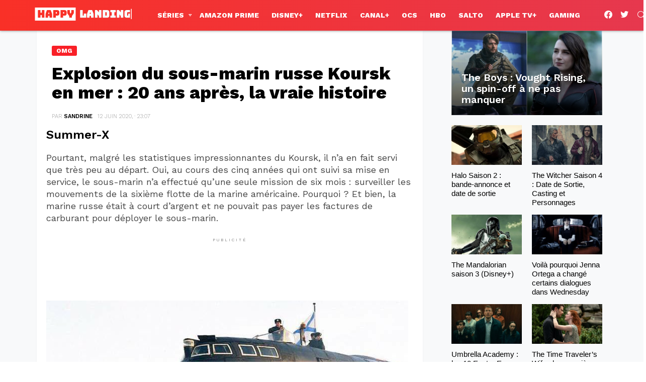

--- FILE ---
content_type: text/html; charset=UTF-8
request_url: https://www.happy-landing.net/explosion-sous-marin-russe-koursk-22561/8
body_size: 59609
content:
	<!DOCTYPE html>
<!--[if IE 8]>
<html class="no-js g1-off-outside lt-ie10 lt-ie9" id="ie8" lang="fr-FR"><![endif]-->
<!--[if IE 9]>
<html class="no-js g1-off-outside lt-ie10" id="ie9" lang="fr-FR"><![endif]-->
<!--[if !IE]><!-->
<html class="no-js g1-off-outside" lang="fr-FR"><!--<![endif]-->
<head>
	<meta charset="UTF-8"/>
	<link rel="profile" href="//gmpg.org/xfn/11"/>
	<link rel="pingback" href="https://www.happy-landing.net/xmlrpc.php"/>
	<meta name="viewport" content="initial-scale=1.0, minimum-scale=1.0, height=device-height, width=device-width" />
	<script async src="https://pagead2.googlesyndication.com/pagead/js/adsbygoogle.js?client=ca-pub-5853772115993143" crossorigin="anonymous" type="pmdelayedscript" data-cfasync="false" data-no-optimize="1" data-no-defer="1" data-no-minify="1"></script>
	<!--script type="text/javascript">window.gdprAppliesGlobally=false;(function(){function n(e){if(!window.frames[e]){if(document.body&&document.body.firstChild){var t=document.body;var r=document.createElement("iframe");r.style.display="none";r.name=e;r.title=e;t.insertBefore(r,t.firstChild)}else{setTimeout(function(){n(e)},5)}}}function e(r,a,o,s,c){function e(e,t,r,n){if(typeof r!=="function"){return}if(!window[a]){window[a]=[]}var i=false;if(c){i=c(e,n,r)}if(!i){window[a].push({command:e,version:t,callback:r,parameter:n})}}e.stub=true;e.stubVersion=2;function t(n){if(!window[r]||window[r].stub!==true){return}if(!n.data){return}var i=typeof n.data==="string";var e;try{e=i?JSON.parse(n.data):n.data}catch(t){return}if(e[o]){var a=e[o];window[r](a.command,a.version,function(e,t){var r={};r[s]={returnValue:e,success:t,callId:a.callId};if(n.source){n.source.postMessage(i?JSON.stringify(r):r,"*")}},a.parameter)}}if(typeof window[r]!=="function"){window[r]=e;if(window.addEventListener){window.addEventListener("message",t,false)}else{window.attachEvent("onmessage",t)}}}e("__uspapi","__uspapiBuffer","__uspapiCall","__uspapiReturn");n("__uspapiLocator");e("__tcfapi","__tcfapiBuffer","__tcfapiCall","__tcfapiReturn");n("__tcfapiLocator");(function(e){var t=document.createElement("link");t.rel="preconnect";t.as="script";var r=document.createElement("link");r.rel="dns-prefetch";r.as="script";var n=document.createElement("link");n.rel="preload";n.as="script";var i=document.createElement("script");i.id="spcloader";i.type="text/javascript";i["async"]=true;i.charset="utf-8";var a="https://sdk.privacy-center.org/"+e+"/loader.js?target="+document.location.hostname;if(window.didomiConfig&&window.didomiConfig.user){var o=window.didomiConfig.user;var s=o.country;var c=o.region;if(s){a=a+"&country="+s;if(c){a=a+"&region="+c}}}t.href="https://sdk.privacy-center.org/";r.href="https://sdk.privacy-center.org/";n.href=a;i.src=a;var d=document.getElementsByTagName("script")[0];d.parentNode.insertBefore(t,d);d.parentNode.insertBefore(r,d);d.parentNode.insertBefore(n,d);d.parentNode.insertBefore(i,d)})("859c00f4-8185-4fe3-8b8b-5670e6c54eb7")})();</script>
	<script defer src="//static.vidazoo.com/basev/vwpt.js" data-widget-id="632093e5be5307259f3ec5e3" data-widget-position="hit-vid-widget"></script-->
	<script type="pmdelayedscript" src="https://a.hit-360.com/tags/hpl.js" async data-perfmatters-type="text/javascript" data-cfasync="false" data-no-optimize="1" data-no-defer="1" data-no-minify="1"></script>
	<script defer data-domain="happy-landing.net" src="https://plausible.io/js/script.js" type="pmdelayedscript" data-cfasync="false" data-no-optimize="1" data-no-defer="1" data-no-minify="1"></script>
	<script type="pmdelayedscript" data-cfasync="false" data-no-optimize="1" data-no-defer="1" data-no-minify="1">window.pushMST_config={"vapidPK":"BLRpGYai1mhPnC6FCQmo9w-BVCaJQkNAhSU1IveXlvuF49v3caNq-Ae3SBVk4FM6mqudbZmXWdb5ZpbMOfIiLCA","enableOverlay":true,"swPath":"/wonderpush-worker-loader.min.js","i18n":{}};
    var pushmasterTag = document.createElement('script');
    pushmasterTag.src = "https://cdn.pushmaster-cdn.xyz/scripts/publishers/61903305b9d04900087d30b6/SDK.js";
    pushmasterTag.setAttribute('defer','');
  
    var firstScriptTag = document.getElementsByTagName('script')[0];
    firstScriptTag.parentNode.insertBefore(pushmasterTag, firstScriptTag);
  </script>
	<title>Explosion du sous-marin russe Koursk en mer : 20 ans après, la vraie histoire </title><style id="perfmatters-used-css">abbr,acronym,address,applet,article,aside,audio,b,big,blockquote,body,canvas,caption,center,cite,code,dd,del,details,dfn,div,dl,dt,em,fieldset,figcaption,figure,font,footer,form,h1,h2,h3,h4,h5,h6,header,hgroup,html,i,iframe,img,ins,kbd,label,legend,li,mark,menu,nav,object,ol,p,pre,q,s,samp,section,small,span,strike,strong,sub,summary,sup,table,tbody,td,tfoot,th,thead,time,tr,tt,u,ul,var,video{margin:0;padding:0;border-width:0;border-style:solid;outline:0;font-size:100%;vertical-align:baseline;background:0 0;}article,aside,details,figcaption,figure,footer,header,hgroup,menu,nav,section{display:block;}body{line-height:1;}ol,ul{list-style:none;}:focus{outline:0;}:root{--g1-rtxt-color:#666;--g1-itxt-color:#000;--g1-mtxt-color:#999;--g1-border-color:#e6e6e6;--g1-bg-color:#fff;--g1-bg-color-r:255;--g1-bg-color-g:255;--g1-bg-color-b:255;--g1-bg-tone-color:#f2f2f2;--g1-bg-alt-color:#ededed;--g1-cat-border-color:#000;--g1-cat-bg-color:transparent;--g1-cat-txt-color:#000;--g1-reverse-border-color:#333;--g1-reverse-bg-color:#1a1a1a;--g1-reverse-itxt-color:#fff;}body{background-color:#fff;background-color:var(--g1-bg-color);color:#666;color:var(-g1-rtxt-color);}ul{padding-left:2em;list-style-type:circle;}a{cursor:pointer;text-decoration:none;border-width:0;border-style:solid;}a:active,a:hover{outline:0;}strong{font-weight:700;}hr{border-width:1px 0 0;margin:1.5em 0;border-style:solid;opacity:.1667;}img{max-width:100%;height:auto;}button::-moz-focus-inner,input::-moz-focus-inner{border:0;padding:0;}input::-ms-clear{display:none;}button,input,select,textarea{box-sizing:border-box;max-width:100%;margin:0;padding:6px;border-width:1px;border-style:solid;border-color:#e6e6e6;border-color:var(--g1-border-color);background-color:transparent;color:inherit;border-radius:4px;transition:border-color 375ms ease-in-out,background-color 375ms ease-in-out,color 375ms ease-in-out;}[type=email],[type=number],[type=password],[type=reset],[type=search],[type=tel],[type=text],[type=url]{height:36px;}[type=checkbox],[type=radio]{margin-right:6px;height:auto;}[type=search]{-webkit-appearance:none;}[type=button],[type=reset],[type=submit],button{width:auto;padding:5px 23px;border-width:2px;cursor:pointer;border-radius:4px;-webkit-appearance:none;-moz-appearance:none;appearance:none;}input[type=email]:focus,input[type=number]:focus,input[type=password]:focus,input[type=search]:focus,input[type=tel]:focus,input[type=text]:focus,input[type=url]:focus,select:focus,textarea:focus{border-color:currentColor;}button[disabled],input[disabled]{cursor:default;opacity:.666;}::-webkit-input-placeholder{color:inherit;opacity:.33;}::-moz-placeholder{color:inherit;opacity:.33;}:-ms-input-placeholder{color:inherit;opacity:.33;}.g1-row{clear:both;box-sizing:border-box;position:relative;width:100%;margin:0 auto;}.g1-row:after{display:table;clear:both;content:"";}.g1-row .g1-row{width:auto;margin-left:-10px;margin-right:-10px;}.g1-row-layout-page>.g1-row-background{background-color:#fff;background-color:var(--g1-bg-color);}.g1-row-bg-alt>.g1-row-background{background-color:#f2f2f2;background-color:var(--g1-bg-tone-color);}.g1-row-inner{max-width:1182px;margin:0 auto;position:relative;z-index:1;font-size:0;}.g1-row-background{overflow:hidden;margin:0 auto;position:absolute;z-index:-2;left:0;right:0;top:0;bottom:0;}.g1-column{display:block;box-sizing:border-box;width:100%;padding:0 10px;margin:0 auto;position:relative;vertical-align:top;font-size:1rem;}@media only screen and (max-width:800px){.g1-sidebar{margin-top:30px;}}@media only screen and (min-width:801px){.g1-row-inner{display:-ms-flexbox;display:-webkit-flex;display:flex;-ms-flex-wrap:none;-webkit-flex-wrap:nowrap;flex-wrap:nowrap;-ms-flex-align:stretch;-webkit-align-items:stretch;align-items:stretch;}.g1-column-2of3{width:66.66667%;}.g1-column-1of3{width:33.33333%;}}@media only screen and (min-width:1025px){.g1-row .g1-row{margin-left:-10px;margin-right:-10px;}.g1-column{padding-left:10px;padding-right:10px;}}.g1-row-padding-m{padding-top:30px;padding-bottom:0;}#g1-breakpoint-desktop{min-width:1024px;}body,button,html,input,select,textarea{font:400 14px/20px serif;font-family:"Fira Sans",sans-serif;-webkit-font-smoothing:antialiased;-moz-osx-font-smoothing:grayscale;}label,legend{font:700 13px/16px serif;font-family:"Fira Sans Condensed",sans-serif;letter-spacing:normal;text-transform:none;}.g1-mega{font:700 27px/1.11111 serif;font-family:"Fira Sans Condensed",sans-serif;letter-spacing:0;color:#000;color:var(--g1-itxt-color);text-transform:none;}.g1-alpha,h1{font:600 24px/1.067 serif;font-family:"Fira Sans Condensed",sans-serif;letter-spacing:0;text-transform:none;color:#000;color:var(--g1-itxt-color);}.g1-beta,h2{font:600 21px/1.125 serif;font-family:"Fira Sans Condensed",sans-serif;letter-spacing:0;text-transform:none;color:#000;color:var(--g1-itxt-color);}.g1-gamma,h3{font:600 19px/1.14286 serif;font-family:"Fira Sans Condensed",sans-serif;letter-spacing:0;text-transform:none;color:#000;color:var(--g1-itxt-color);}.g1-epsilon,.item-title,h5{font:500 15px/18px serif;font-family:"Fira Sans Condensed",sans-serif;letter-spacing:0;text-transform:none;color:#000;color:var(--g1-itxt-color);}@media only screen and (min-width:601px){.g1-gamma,h3{font-size:20px;}.g1-beta,h2{font-size:23px;}.g1-alpha,h1{font-size:26px;}.g1-mega{font-size:30px;}}@media only screen and (min-width:1025px){.g1-gamma,h3{font-size:21px;}.g1-beta,.g1lg-beta,h2{font-size:24px;}.g1-alpha,.g1lg-alpha,h1{font-size:29px;}.g1-mega{font-size:39px;}}address,blockquote,dl,figure,h1,h2,h3,h4,h5,h6,hr,legend,ol,p,pre,table,ul{margin-bottom:20px;}.g1-typography-xl{font-size:18px;line-height:30px;}.g1-typography-xl h1,.g1-typography-xl h2{margin-top:3rem;}.g1-typography-xl h1:first-child,.g1-typography-xl h2:first-child{margin-top:0;}.g1-meta{font:400 13px/16px serif;font-family:"Fira Sans",sans-serif;text-transform:none;color:#999;color:var(--g1-mtxt-color);}.g1-meta a{color:#000;color:var(--g1-itxt-color);}.g1-meta strong{font-weight:inherit;}.g1-meta-m{font-size:15px;line-height:18px;}.g1-button,[type=button],[type=reset],[type=submit],button{box-sizing:border-box;display:inline-block;position:relative;z-index:0;margin-right:.2px;text-decoration:none;text-align:center;vertical-align:middle;zoom:1;cursor:pointer;font:700 13px/22px serif;font-family:"Fira Sans Condensed",sans-serif;text-transform:uppercase;letter-spacing:0;border-radius:4px;transition:border-color 175ms ease-in-out,background-color 175ms ease-in-out,color 175ms ease-in-out,padding 175ms ease-in-out;}.g1-button:hover,[type=button]:hover,[type=reset]:hover,[type=submit]:hover,button:hover{box-shadow:0 3px 6px -3px rgba(0,0,0,.333);}.g1-button:active,[type=button]:active,[type=reset]:active,[type=submit]:active,button:active{box-shadow:inset 0 3px 6px -3px rgba(0,0,0,.333);}.g1-button:disabled,[type=button]:disabled,[type=reset]:disabled,[type=submit]:disabled,button:disabled{filter:grayscale(100%);opacity:.333;box-shadow:none;}.g1-arrow{display:block;display:-ms-flexbox;display:-webkit-flex;display:flex;box-sizing:border-box;padding:0 20px;border-width:0;-ms-flex-wrap:wrap;-webkit-flex-wrap:wrap;flex-wrap:wrap;-ms-flex-align:center;-webkit-align-items:center;align-items:center;-ms-flex-pack:center;-webkit-justify-content:center;justify-content:center;height:60px;margin-left:auto;margin-right:25px;position:relative;border-radius:6px 9px 9px 6px;font-size:17px;line-height:1;font-family:"Fira Sans Condensed",sans-serif;font-weight:700;letter-spacing:0;text-transform:uppercase;text-decoration:none;text-align:center;border-color:#e6e6e6;border-color:var(--g1-border-color);background-color:#e6e6e6;background-color:var(--g1-border-color);color:#000;color:var(--g1-itxt-color);}.g1-arrow:before{display:block;width:0;height:2px;margin-left:-1px;margin-right:0;border-width:25px 20px;position:absolute;left:100%;right:auto;top:4px;border-style:solid;border-color:inherit;border-top-color:transparent;border-right-color:transparent;border-bottom-color:transparent;content:"";}.g1-arrow-left{margin-left:25px;margin-right:auto;border-radius:6px 9px 9px 6px;}.g1-arrow-left:before{left:auto;right:100%;margin-right:-1px;margin-left:0;border-color:inherit;border-top-color:transparent;border-left-color:transparent;border-bottom-color:transparent;}.g1-arrow-xl{height:80px;}.g1-arrow-xl:before{border-width:35px 20px;}a.g1-arrow:hover{box-shadow:0 3px 6px -3px rgba(0,0,0,.333);}span.g1-arrow-simple{color:#999;}.g1-arrow-disabled{pointer-events:none;opacity:.5;}.search-form{margin-bottom:1.5rem;position:relative;}.search-form label{display:block;}.search-form .screen-reader-text{position:absolute;clip:rect(1px,1px,1px,1px);}.search-form .search-field{width:100%;padding-right:40px;}.search-form .search-submit{width:40px;padding-left:0;padding-right:0;position:absolute;right:0;left:auto;top:0;font-size:0;border-color:transparent;background-color:transparent;color:inherit;box-shadow:none;border-top-left-radius:0;border-bottom-left-radius:0;opacity:.666;}.search-form .search-submit:hover{opacity:.999;}.search-form .search-submit:before{font:16px/22px bimber;content:"";}.g1-searches>ul{padding:0;margin:15px 0;list-style:none;}.search-form-wrapper{position:relative;}.search-form-wrapper .g1-searches{padding:0 15px;position:absolute;top:100%;left:0;right:0;background-color:#fff;background-color:var(--g1-bg-color);box-shadow:0 15px 45px 15px rgba(0,0,0,.07);}.search-form-wrapper .g1-searches:empty{box-shadow:none;}.g1-pagination{clear:both;overflow:hidden;margin-top:2.25rem;margin-bottom:2.25rem;position:relative;}.g1-pagination ul{padding:0;margin:0 -3px;position:relative;list-style:none;text-align:center;}.g1-pagination ul:after{display:table;clear:both;content:"";}.g1-pagination-label{padding:10px 0;text-align:center;font:16px/20px serif;font-family:"Fira Sans",sans-serif;}.g1-pagination-item{box-sizing:border-box;display:inline-block;margin:0;padding:0 3px;vertical-align:middle;}.g1-pagination-item .g1-arrow{display:-ms-flexbox;display:-webkit-flex;display:flex;}.g1-pagination-label-xofy{margin-bottom:10px;}.g1-pagination-label-xofy+ul .g1-pagination-item,.g1-pagination-label-xofy+ul .g1-pagination-item-current{display:none;}.g1-pagination-label-xofy+ul .g1-pagination-item-prev{display:inline-block;float:left;width:50%;}.g1-pagination-label-xofy+ul .g1-pagination-item-next{display:inline-block;float:right;width:50%;}@media only screen and (min-width:601px){.g1-pagination-label-xofy{width:33.333%;margin:0 auto;position:absolute;left:0;right:0;top:50%;-webkit-transform:translateY(-50%);-moz-transform:translateY(-50%);-ms-transform:translateY(-50%);-o-transform:translateY(-50%);transform:translateY(-50%);}.g1-pagination-label-xofy+ul .g1-pagination-item-prev{width:33.333%;float:left;}.g1-pagination-label-xofy+ul .g1-pagination-item-next{width:33.333%;float:right;}}.g1-card{margin-bottom:10px;border-radius:0;box-shadow:0 1px 2px rgba(0,0,0,.07);background-color:#fff;background-color:var(--g1-bg-color);}.g1-card>.entry-content{padding:20px 10px;}.entry-featured-media .g1-frame{background-color:#e6e6e6;background-color:var(--g1-border-color);}.entry-featured-media img{width:100%;}.entry-author{display:block;margin-right:10px;}.entry-category{display:inline-block;position:relative;padding:0 7px 0 7px;border-width:2px;font-size:12px;line-height:16px;font-family:"Fira Sans Condensed",sans-serif;font-weight:500;letter-spacing:normal;text-transform:uppercase;vertical-align:middle;pointer-events:auto;border-style:solid;text-shadow:none;border-color:#000;border-color:var(--g1-cat-border-color);background-color:transparent;background-color:var(--g1-cat-bg-color);color:#000;color:var(--g1-cat-txt-color);transition:border-color 375ms ease-in-out,background-color 375ms ease-in-out,color 375ms ease-in-out;}.g1-dark .entry-category{border-color:#fff;color:#fff;}.entry-categories{display:inline-block;margin:0 0 16px;}.entry-categories-label{display:none;}.entry-date{display:inline-block;margin-right:10px;vertical-align:top;}.entry-byline{margin-bottom:4px;display:-ms-flexbox;display:-webkit-flex;display:flex;-ms-flex-wrap:wrap;-webkit-flex-wrap:wrap;flex-wrap:wrap;-ms-flex-align:center;-webkit-align-items:center;align-items:center;}.entry-byline:after{clear:both;display:table;content:"";}.entry-stats{display:inline-block;clear:both;position:relative;z-index:6;margin-bottom:.25rem;padding:2px 10px 2px 0;}.g1-meta-m strong{font-weight:600;}.entry-meta-m{display:-ms-flexbox;display:-webkit-flex;display:flex;-ms-flex-wrap:wrap;-webkit-flex-wrap:wrap;flex-wrap:wrap;-ms-flex-align:center;-webkit-align-items:center;align-items:center;-ms-flex-pack:justify;-webkit-justify-content:space-between;justify-content:space-between;margin-bottom:10px;}.entry-meta-m .entry-date{white-space:nowrap;}.entry-before-title .entry-categories,.entry-before-title .entry-stats{vertical-align:middle;}.entry-title>a{color:inherit;}.entry-content,.entry-summary{overflow-wrap:break-word;word-wrap:break-word;word-break:break-word;}.entry-content::after,.entry-summary::after{clear:both;display:table;content:"";}.g1-content-narrow{box-sizing:border-box;}.g1-content-narrow>.twitter-tweet,.g1-content-narrow>aside,.g1-content-narrow>audio,.g1-content-narrow>blockquote,.g1-content-narrow>canvas,.g1-content-narrow>code,.g1-content-narrow>div,.g1-content-narrow>dl,.g1-content-narrow>figure,.g1-content-narrow>form,.g1-content-narrow>h1,.g1-content-narrow>h2,.g1-content-narrow>h3,.g1-content-narrow>h4,.g1-content-narrow>h5,.g1-content-narrow>h6,.g1-content-narrow>hr,.g1-content-narrow>iframe,.g1-content-narrow>ol,.g1-content-narrow>p,.g1-content-narrow>pre,.g1-content-narrow>section,.g1-content-narrow>table,.g1-content-narrow>ul,.g1-content-narrow>video{max-width:662px;margin-left:auto;margin-right:auto;}.g1-content-narrow>[style]{margin-left:auto !important;margin-right:auto !important;}.entry-tpl-grid{width:100%;margin-bottom:30px;position:relative;}.entry-tpl-grid .entry-featured-media{margin-bottom:12px;}.entry-tpl-grid .entry-header{position:relative;}.entry-tpl-grid .entry-before-title{box-sizing:border-box;font-size:0;line-height:20px;}.entry-tpl-grid .entry-stats{display:inline-block;margin-top:0;margin-bottom:0;}.entry-tpl-grid .entry-categories{display:inline-block;margin-top:0;margin-bottom:0;}.entry-tpl-grid .entry-title{padding-top:.75em;}.entry-tpl-grid .entry-byline,.entry-tpl-grid .entry-subtitle,.entry-tpl-grid .entry-title{margin-bottom:16px;}.entry-tpl-grid.g1-card{box-sizing:border-box;display:-ms-flexbox;display:-webkit-flex;display:flex;-webkit-flex-direction:column;-ms-flex-direction:column;flex-direction:column;}.entry-tpl-grid.g1-card .entry-featured-media{overflow:hidden;margin-top:-1px;margin-left:-1px;margin-right:-1px;border-radius:inherit;border-bottom-left-radius:0;border-bottom-right-radius:0;}.entry-tpl-grid.g1-card .entry-body{display:-ms-flexbox;display:-webkit-flex;display:flex;-webkit-flex-direction:column;-ms-flex-direction:column;flex-direction:column;-webkit-flex:1 1 auto;-ms-flex:1 1 auto;flex:1 1 auto;}.entry-tpl-grid.g1-card .entry-header,.entry-tpl-grid.g1-card .entry-summary,.entry-tpl-grid.g1-card .entry-todome,.entry-tpl-grid.g1-card footer{padding-left:10px;padding-right:10px;}@media only screen and (min-width:801px){.entry-tpl-grid.g1-card .entry-header,.entry-tpl-grid.g1-card .entry-summary,.entry-tpl-grid.g1-card .entry-todome,.entry-tpl-grid.g1-card footer{padding-left:20px;padding-right:20px;}}.entry-tpl-grid .entry-featured-media{z-index:1;}.entry-tpl-grid .entry-body{position:relative;z-index:2;}.entry-tpl-grid-xxs .g1-frame-icon{width:40px;height:40px;margin-top:-20px;margin-left:-20px;font-size:14px;line-height:40px;}.entry-tpl-grid-xxs .g1-frame-icon:before{font-size:40px;text-shadow:0 0 20px rgba(0,0,0,.333);}.entry-tpl-grid-xxs .entry-title{padding-top:.5rem;}.entry-tpl-grid-xxs .entry-ctas,.entry-tpl-grid-xxs .entry-title{margin-bottom:10px;}.entry-tpl-tile{position:relative;margin-bottom:30px;background-color:#000;}.entry-tpl-tile .entry-featured-media{position:relative;z-index:1;width:100%;margin:0;background-position:center center;background-repeat:no-repeat;background-size:cover;background-color:#e6e6e6;}.entry-tpl-tile .entry-featured-media .g1-frame{background-color:transparent;}.entry-tpl-tile .entry-before-title{font-size:0;}.entry-tpl-tile .entry-before-title .g1-meta{text-shadow:1px 1px 0 rgba(0,0,0,.333);}.entry-tpl-tile .entry-categories,.entry-tpl-tile .entry-stats{margin-bottom:8px;}.entry-tpl-tile .entry-title{color:#fff;text-shadow:1px 1px 0 rgba(0,0,0,.333);}.entry-tpl-tile .entry-title>a{position:relative;}.entry-tpl-tile .entry-categories{display:inline-block;}.entry-tpl-tile .entry-body{box-sizing:border-box;position:absolute;z-index:4;left:0;right:auto;bottom:0;width:100%;padding:15px 10px 0;background-image:-owg-linear-gradient(to bottom,transparent,rgba(0,0,0,.75) 100%);background-image:-webkit-linear-gradient(to bottom,transparent,rgba(0,0,0,.75) 100%);background-image:-moz-linear-gradient(to bottom,transparent,rgba(0,0,0,.75) 100%);background-image:-o-linear-gradient(to bottom,transparent,rgba(0,0,0,.75) 100%);background-image:linear-gradient(to bottom,transparent,rgba(0,0,0,.75) 100%);background-position:center bottom;background-repeat:no-repeat;}.entry-tpl-tile .entry-body:after{display:block;height:0;margin-top:15px;content:"";}.entry-tpl-tile .entry-featured-media+.entry-body{pointer-events:none;}.entry-tpl-tile .entry-ctas,.entry-tpl-tile .entry-title{margin-bottom:15px;}@media only screen and (min-width:1025px){.entry-tpl-tile .entry-body{padding:60px 20px 0;}.entry-tpl-tile .entry-body:after{display:block;height:0;margin-top:20px;content:"";}}.entry-header-01 .entry-before-title{display:-ms-flexbox;display:-webkit-flex;display:flex;-ms-flex-wrap:wrap;-webkit-flex-wrap:wrap;flex-wrap:wrap;-ms-flex-align:end;-webkit-align-items:flex-end;align-items:flex-end;-ms-flex-pack:justify;-webkit-justify-content:space-between;justify-content:space-between;font-size:0;}.entry-header-01 .entry-categories,.entry-header-01 .entry-flags{display:inline-block;margin-bottom:16px;vertical-align:middle;}.g1-card>.entry-header-01{padding-top:20px;padding-left:10px;padding-right:10px;}@media only screen and (min-width:601px){.g1-card>.entry-header-01{padding-left:20px;padding-right:20px;}}@media only screen and (min-width:1025px){.g1-card>.entry-header-01{padding-top:30px;padding-left:30px;padding-right:30px;}}.g1-collection{clear:both;margin:0 auto;}.g1-collection-viewport{clear:both;margin-left:-10px;margin-right:-10px;}.g1-collection-items{clear:both;margin:0;padding:0;list-style:none;font-size:0;counter-reset:g1-collection-item-counter;}.g1-collection-item{display:inline-block;box-sizing:border-box;width:100%;margin:0;padding:0 10px;vertical-align:top;font-size:1rem;}@media only screen and (min-width:1025px){.g1-collection-viewport{margin-left:-10px;margin-right:-10px;}.g1-collection-item{padding:0 10px;}}.g1-collection-grid-xxs-mod11{max-width:364px;margin-left:auto;margin-right:auto;}.g1-collection-grid-xxs-mod11 .g1-collection-viewport{margin-left:-10px;margin-right:-10px;}.g1-collection-grid-xxs-mod11 .g1-collection-item{padding-left:10px;padding-right:10px;}.g1-collection-grid-xxs-mod11 .g1-collection-item-std{width:50%;}.g1-collection-grid-xxs-mod11 .entry-tpl-tile{margin-bottom:20px;}.g1-collection-grid-xxs-mod11 .entry-tpl-grid-xxs{margin-bottom:15px;}.g1-sidebar .widget{margin-bottom:30px;}.g1-sidebar.g1-with-cards .widget{margin-bottom:20px;}.g1-sticky-widget{position:-webkit-sticky;position:sticky;}.aligncenter{display:table;margin-left:auto;margin-right:auto;}.g1-frame{display:block;}.g1-frame-inner{display:block;overflow:hidden;width:100%;height:0;position:relative;}.g1-frame-inner img{display:block;}.g1-frame-icon{display:none;box-sizing:border-box;width:60px;height:60px;margin-top:-30px;margin-left:-30px;position:absolute;z-index:1;left:50%;right:auto;top:50%;font-size:18px;line-height:60px;font-weight:500;text-align:center;letter-spacing:-.05em;border-radius:50%;color:#fff;text-shadow:1px 1px 0 rgba(0,0,0,.2);}.g1-frame-icon:before{display:block;position:absolute;z-index:-1;left:0;right:0;top:0;bottom:0;font-size:60px;font-family:bimber;font-style:normal;text-shadow:0 0 40px rgba(0,0,0,.666);opacity:.8;}.entry-tpl-gridxs .g1-frame-icon,.entry-tpl-listxs .g1-frame-icon,.entry-tpl-tile .g1-frame-icon,.entry-tpl-upvote .g1-frame-icon{width:40px;height:40px;margin-top:-20px;margin-left:-20px;font-size:14px;line-height:40px;}.entry-tpl-gridxs .g1-frame-icon:before,.entry-tpl-listxs .g1-frame-icon:before,.entry-tpl-tile .g1-frame-icon:before,.entry-tpl-upvote .g1-frame-icon:before{font-size:40px;text-shadow:0 0 20px rgba(0,0,0,.333);}.entry-tpl-tile .g1-frame-icon{left:auto;right:15px;top:15px;margin:0;}.g1-hamburger{display:block;float:left;padding:4px 0;margin-right:20px;z-index:1;cursor:pointer;color:inherit;}.g1-hamburger-icon{display:block;font:32px/1 bimber;text-align:center;}.g1-hamburger-icon:before{display:inline;content:"";}.g1-hamburger-label{display:block;font-size:13px;line-height:15px;}.g1-hamburger-label-hidden{overflow:hidden;width:1px;height:1px;position:absolute;clip:rect(1px,1px,1px,1px);}.g1-hamburger-s .g1-hamburger-icon{width:32px;font-size:16px;line-height:16px;}.menu-item{position:relative;}.menu-item>a{display:block;position:relative;line-height:1.25;color:inherit;transition:border-color 375ms ease-in-out,background-color 375ms ease-in-out,color 375ms ease-in-out;}.menu-item>a:before{display:none;}.menu-item-has-children>a{padding-right:20px;position:relative;}.menu-item-has-children>a:after{display:inline-block;margin-top:-.5em;vertical-align:middle;position:absolute;right:0;left:auto;top:50%;font:16px/1 bimber;text-transform:none;letter-spacing:normal;content:"";}.menu-item-g1-standard .sub-menu .menu-item-has-children>a:after{position:absolute;margin-left:0;left:calc(100% - 20px - 6px);right:auto;content:"";}.sub-menu{margin:0;padding:15px 0;list-style:none;}.sub-menu .menu-item>a{display:block;}.sub-menu>.menu-item>a,.sub-menu>.menu-item>button{padding:4px 20px;padding-right:26px;font-size:13px;font-family:"Fira Sans Condensed",sans-serif;font-weight:400;text-transform:none;letter-spacing:.05em;}.g1-canvas .sub-menu{display:none;}.g1-dropable .menu-item-g1-standard .sub-menu{display:none;box-sizing:border-box;position:absolute;z-index:10;left:0;right:auto;width:240px;padding:20px 0;box-shadow:0 15px 45px 15px rgba(0,0,0,.07);}.g1-dropable .menu-item-g1-standard .sub-menu .sub-menu{left:100%;right:auto;top:-20px;}.g1-hoverable .g1-dropable .menu-item:hover,.mtm-drop-expanded{z-index:1;}.g1-hoverable .g1-dropable .menu-item:hover>.sub-menu,.g1-hoverable .g1-dropable .menu-item:hover>.sub-menu-wrapper,.mtm-drop-expanded>.sub-menu,.mtm-drop-expanded>.sub-menu-wrapper{display:block;}.g1-dropable .menu-item-g1-mega .sub-menu-wrapper,.g1-dropable .menu-item-g1-standard .sub-menu,.g1-dropable .menu-item>a>.g1-link-toggle{display:block;visibility:hidden;opacity:0;-webkit-transform:translate(0,30px);-moz-transform:translate(0,30px);-ms-transform:translate(0,30px);-o-transform:translate(0,30px);transform:translate(0,30px);transition:visibility 0s .55s,opacity 375ms ease-in-out 175ms,transform 375ms ease-in-out 175ms;-webkit-backface-visibility:hidden;-moz-backface-visibility:hidden;}.g1-dropable .mtm-drop-expanded>.sub-menu,.g1-dropable .mtm-drop-expanded>.sub-menu-wrapper,.g1-dropable .mtm-drop-expanded>a>.g1-link-toggle,.g1-hoverable .g1-dropable .menu-item-g1-standard .menu-item:hover>.sub-menu,.g1-hoverable .g1-dropable .menu-item-g1-standard:hover>.sub-menu,.g1-hoverable .g1-dropable .menu-item:hover>.sub-menu-wrapper,.g1-hoverable .g1-dropable .menu-item:hover>a>.g1-link-toggle{visibility:visible;opacity:1;-webkit-transform:translate(0,0);-moz-transform:translate(0,0);-ms-transform:translate(0,0);-o-transform:translate(0,0);transform:translate(0,0);transition:visibility 0s ease-in-out 175ms,opacity 375ms ease-in-out 175ms,transform 375ms ease-in-out 175ms;}html{height:100%;}.g1-body-inner{position:relative;z-index:1;}.g1-canvas-overlay{display:block;visibility:hidden;width:100%;position:absolute;z-index:998;top:0;bottom:0;cursor:pointer;transition:visibility 0s .5s,opacity .5s cubic-bezier(.735,.185,.41,1.245);-webkit-backface-visibility:hidden;backface-visibility:hidden;background-color:#000;opacity:0;}.g1-canvas{width:0;position:fixed;z-index:3;top:0;bottom:0;left:0;right:auto;overscroll-behavior:contain;transition:width .5s ease-in-out;background-color:#fff;}.g1-canvas-inner{width:320px;position:absolute;z-index:1;left:auto;right:0;top:0;bottom:0;}.g1-canvas-content{padding:48px 30px 30px;position:absolute;z-index:3;left:0;right:0;top:0;bottom:0;overflow-y:auto;-ms-overflow-style:none;-ms-overflow-style:-ms-autohiding-scrollbar;}.g1-canvas-background{overflow:hidden;margin:0 auto;position:absolute;z-index:1;left:0;right:0;top:0;bottom:0;}.g1-canvas-toggle{box-sizing:border-box;display:block;width:44px;height:28px;margin-left:-22px;position:absolute;z-index:4;left:50%;right:auto;top:10px;font-size:0;line-height:0;text-align:center;border-radius:4px;color:#000;transition:border-color 375ms ease-in-out,background-color 375ms ease-in-out,color 375ms ease-in-out,opacity 375ms ease-in-out;-webkit-backface-visibility:hidden;-moz-backface-visibility:hidden;backface-visibility:hidden;}.g1-canvas-toggle:hover{opacity:.666;}.g1-canvas-toggle:before{display:inline-block;position:absolute;left:0;right:auto;top:50%;width:100%;margin-top:-.5em;font:24px/26px bimber;content:"";}.g1-primary-nav{margin-bottom:1.5rem;}.g1-primary-nav-menu{margin:0;padding:0;list-style:none;}.g1-primary-nav-menu>.menu-item{display:block;font-size:1rem;text-align:left;}.g1-primary-nav-menu>.menu-item>a{display:block;padding:4px 0;font-size:18px;line-height:1;font-family:"Fira Sans Condensed",sans-serif;font-weight:400;text-transform:uppercase;letter-spacing:normal;}.g1-primary-nav-menu>.menu-item>a>strong{position:relative;top:.0833em;font-size:1.5em;line-height:.01em;font-family:inherit;font-weight:inherit;letter-spacing:-.05em;}.g1-footer-nav{box-sizing:border-box;margin-bottom:15px;}.g1-footer-nav:after{display:table;clear:both;content:"";}.g1-footer-nav>ul{margin:0 -10px;padding:0;list-style:none;}.g1-footer-nav>ul>.menu-item{display:inline-block;}.g1-footer-nav a{display:block;padding:0 10px;color:inherit;}.g1-drop{display:inline-block;margin-bottom:1.5rem;}.g1-drop-toggle{display:none;position:relative;z-index:2;cursor:pointer;transition:border-color 375ms ease-in-out,background-color 375ms ease-in-out,color 375ms ease-in-out,opacity 375ms ease-in-out;}.g1-drop-toggle-icon{display:inline-block;width:32px;margin-right:6px;font:32px/50px bimber;text-align:center;vertical-align:middle;}.g1-drop-toggle-icon:before{display:block;content:"";}.g1-drop-toggle-text{display:inline-block;font-size:10px;font-family:"Fira Sans Condensed",sans-serif;font-weight:700;text-transform:uppercase;letter-spacing:.1em;vertical-align:middle;}.g1-drop-toggle-arrow{display:none;position:absolute;z-index:2;left:50%;right:auto;bottom:0;width:0;height:0;margin-left:-6px;border-width:6px;border-style:solid;border-color:transparent transparent #fff;border-color:transparent transparent var(--g1-bg-color);content:"";}.g1-drop-toggle:last-child>.g1-drop-toggle-arrow{display:none !important;}.g1-drop-icon .g1-drop-toggle-icon{margin-right:0;}.g1-drop-icon .g1-drop-toggle-text{overflow:hidden;width:1px;height:1px;position:absolute;clip:rect(1px,1px,1px,1px);}.g1-drop-content{display:block;box-sizing:border-box;border-radius:0;}.g1-dropable .g1-drop{margin-left:10px;vertical-align:top;}.g1-dropable .g1-drop-toggle{display:inline-block;}.g1-dropable .g1-drop-content{display:none;position:absolute;z-index:1;left:0;right:0;background-color:#fff;background-color:var(--g1-bg-color);box-shadow:0 15px 45px 15px rgba(0,0,0,.07);}.g1-dropable .g1-drop-expanded .g1-drop-content,.g1-hoverable .g1-dropable .g1-drop:hover .g1-drop-content{display:block;}@media only screen and (min-width:1025px){.g1-dropable .g1-drop{position:relative;}.g1-dropable .g1-drop-content{width:320px;left:0;right:auto;top:100%;}.g1-dropable .g1-drop-before .g1-drop-content{right:0;left:auto;}}.g1-drop-s .g1-drop-toggle-icon{width:16px;font-size:16px;line-height:32px;}.g1-drop-the-search .g1-drop-toggle-icon:before{content:"";}.g1-dropable .g1-drop-the-search .search-form-wrapper{width:auto;}.g1-dropable .g1-drop-the-search .search-form{margin:20px 30px;}.g1-dropable .g1-drop-the-search .g1-searches{padding:0;position:static;box-shadow:none;background-color:none;}.g1-dropable .g1-drop-the-search .g1-searches>ul{margin-left:30px;margin-right:30px;}.g1-dropable .g1-drop>.g1-drop-content,.g1-dropable .g1-drop>.g1-drop-toggle>.g1-drop-toggle-arrow{display:block;visibility:hidden;opacity:0;-webkit-transform:translate(0,20px);-moz-transform:translate(0,20px);-ms-transform:translate(0,20px);-o-transform:translate(0,20px);transform:translate(0,20px);transition:visibility 0s .55s,opacity 375ms ease-in-out 175ms,transform 375ms ease-in-out 175ms;-webkit-backface-visibility:hidden;-moz-backface-visibility:hidden;}.g1-dropable .g1-drop-expanded>.g1-drop-content,.g1-dropable .g1-drop-expanded>.g1-drop-toggle>.g1-drop-toggle-arrow,.g1-hoverable .g1-dropable .g1-drop:hover>.g1-drop-content,.g1-hoverable .g1-dropable .g1-drop:hover>.g1-drop-toggle>.g1-drop-toggle-arrow{visibility:visible;opacity:1;-webkit-transform:translate(0,0);-moz-transform:translate(0,0);-ms-transform:translate(0,0);-o-transform:translate(0,0);transform:translate(0,0);transition:visibility 0s ease-in-out 175ms,opacity 375ms ease-in-out 175ms,transform 375ms ease-in-out 175ms;}@keyframes g1-drop-toggle-badge-jump{0%{transform:translate(0,0);}25%{transform:translate(0,-12px);}50%{transform:translate(0,0);}75%{transform:translate(0,-6px);}100%{transform:translate(0,0);}}@media only screen and (min-width:1025px){#page{display:-ms-flexbox;display:-webkit-flex;display:flex;-webkit-flex-direction:column;-ms-flex-direction:column;flex-direction:column;-ms-flex-wrap:none;-webkit-flex-wrap:nowrap;flex-wrap:nowrap;min-height:100vh;}}.g1-sticky-top-wrapper{clear:both;position:static;position:-webkit-sticky;position:sticky;left:0;right:0;top:0;}.site-description,.site-title{margin-bottom:0;}.g1-logo-wrapper{display:block;position:relative;}.g1-logo-wrapper .g1-logo{display:block;}picture.g1-logo{line-height:0;}.g1-id{margin:15px auto;z-index:1;}.g1-hb-row{position:relative;z-index:50;box-sizing:border-box;width:100%;}.g1-hb-row>.g1-row-inner{position:static;}.g1-hb-row>.g1-row-inner>.g1-column{position:static;}.g1-hb-row>.g1-row-inner:after{display:table;clear:both;content:"";}.g1-hb-row .g1-hamburger{margin-right:10px;}.g1-hb-row .g1-drop{margin-bottom:0;}.g1-hb-row .g1-socials-items{margin:0 0 0 20px;}.g1-hb-row .g1-drop .g1-socials-item-link{color:#666;}.g1-hb-row .g1-drop .g1-socials-item-link:hover{color:#000;}.g1-hb-row .g1-primary-nav,.g1-hb-row .g1-secondary-nav{margin-bottom:0;}.g1-hb-row .g1-primary-nav-menu>.menu-item{display:inline-block;vertical-align:top;}.g1-hb-row .g1-primary-nav-menu>.menu-item>a{padding:7px 10px;line-height:16px;}.g1-hb-row .g1-primary-nav-menu>.menu-item-has-children>a{padding-right:16px;}.g1-hb-row-3{z-index:55;}.g1-hb-row-2{z-index:60;}.g1-hb-row-1{z-index:65;}.g1-hb-row .g1-column{width:100%;display:-ms-flexbox;display:-webkit-flex;display:flex;-ms-flex-wrap:none;-webkit-flex-wrap:nowrap;flex-wrap:nowrap;-ms-flex-pack:justify;-webkit-justify-content:space-between;justify-content:space-between;-ms-flex-align:center;-webkit-align-items:center;align-items:center;}.g1-hb-full .g1-row-inner{max-width:100%;}.g1-bin{display:-ms-flexbox;display:-webkit-flex;display:flex;-ms-flex-align:center;-webkit-align-items:center;align-items:center;}.g1-bin-align-left{-ms-flex-pack:start;-webkit-justify-content:flex-start;justify-content:flex-start;}.g1-bin-align-center{-ms-flex-pack:center;-webkit-justify-content:center;justify-content:center;}.g1-bin-align-right{-ms-flex-pack:end;-webkit-justify-content:flex-end;justify-content:flex-end;}.g1-bin-align-center .g1-logo{margin-left:auto;margin-right:auto;}.g1-bin-grow-on{-webkit-flex:1 1 0;-ms-flex:1 1 0;flex:1 1 0;}.g1-bin-grow-off{-webkit-flex:0 0 auto;-ms-flex:0 0 auto;flex:0 0 auto;}.g1-bin-1 .g1-hb-search-form,.g1-bin-1 .g1-id,.g1-bin-1 .g1-primary-nav,.g1-bin-1 .g1-quick-nav,.g1-bin-1 .g1-secondary-nav,.g1-bin-1 .g1-socials-hb-list,.g1-bin-1 .snax-button-create,.g1-bin-1 .wpml-ls{margin-right:20px;margin-left:0;}.g1-bin-1 .g1-drop,.g1-bin-1 .g1-hamburger{margin-right:10px;margin-left:0;}.g1-bin-2 .g1-hb-search-form,.g1-bin-2 .g1-id,.g1-bin-2 .g1-primary-nav,.g1-bin-2 .g1-quick-nav,.g1-bin-2 .g1-secondary-nav,.g1-bin-2 .g1-socials-hb-list,.g1-bin-2 .snax-button-create,.g1-bin-2 .wpml-ls{margin-right:10px;margin-left:10px;}.g1-bin-2 .g1-drop,.g1-bin-2 .g1-hamburger{margin-right:5px;margin-left:5px;}.g1-bin-3 .g1-hb-search-form,.g1-bin-3 .g1-id,.g1-bin-3 .g1-primary-nav,.g1-bin-3 .g1-quick-nav,.g1-bin-3 .g1-secondary-nav,.g1-bin-3 .g1-socials-hb-list,.g1-bin-3 .snax-button-create,.g1-bin-3 .wpml-ls{margin-right:0;margin-left:20px;}.g1-bin-3 .g1-drop,.g1-bin-3 .g1-hamburger{margin-right:0;margin-left:10px;}.g1-hb-row-normal{display:none;}@media only screen and (min-width:1025px){.g1-hb-row-mobile{display:none;}.g1-hb-row-normal{display:block;}}.g1-hb-row-mobile .g1-id,.g1-hb-row-mobile .g1-logo-small-wrapper{text-align:center;}.g1-hb-row .g1-drop-content .g1-socials-items-tpl-grid{display:block;}.g1-hb-row .g1-dropable .g1-bin-1 .g1-drop-content{left:0;right:auto;}.g1-hb-row .g1-dropable .g1-bin-2 .g1-drop-content,.g1-hb-row .g1-dropable .g1-bin-3 .g1-drop-content{left:auto;right:0;}.g1-hb-row .search-form-wrapper{max-width:100%;width:300px;}.g1-hb-row .search-form{margin-bottom:0;}.g1-socials-s .g1-socials-item-icon-48{font-size:16px;height:auto;width:32px;line-height:inherit;}.g1-hb-row .g1-socials-items-tpl-grid .g1-socials-item{display:inline-block;vertical-align:top;}#primary,#secondary{font-size:1rem;text-align:left;}.g1-footer{padding-top:15px;z-index:0;font-family:"Fira Sans",sans-serif;}.g1-footer .g1-column{font-size:13px;line-height:1.5;}.g1-footer-text{box-sizing:border-box;margin-bottom:15px;}@media only screen and (max-width:800px){.g1-footer{text-align:center;}}@media only screen and (min-width:801px){.g1-footer-text{width:50%;padding-right:10px;float:left;}.g1-footer-nav{width:50%;padding-left:10px;float:right;}.g1-footer-nav>ul{float:right;}}.g1-back-to-top{display:block;visibility:hidden;width:28px;height:28px;border-width:1px;overflow:hidden;position:fixed;right:10px;left:auto;bottom:10px;z-index:999;text-indent:100%;white-space:nowrap;border-style:solid;border-color:transparent;background-color:#000;color:#fff;opacity:.5;border-radius:4px;transition:opacity 375ms ease-in-out;}.g1-back-to-top:before{display:block;position:absolute;top:50%;left:0;right:auto;width:100%;margin-top:-.5em;text-indent:0;text-align:center;font:16px/1 bimber;content:"";}.g1-back-to-top:hover{background-color:#000;color:#fff;opacity:.75;}@media only screen and (min-width:801px){.g1-back-to-top{width:34px;height:34px;}}.g1-socials-items-tpl-grid{font-size:0;}@-webkit-keyframes g1-anim-spin{0%{-webkit-transform:rotate(0);}100%{-webkit-transform:rotate(359deg);}}@keyframes g1-anim-spin{0%{transform:rotate(0);}100%{transform:rotate(359deg);}}body .g1-socials-item-tooltip{visibility:visible;overflow:hidden;width:1px;height:1px;position:absolute;clip:rect(1px,1px,1px,1px);-webkit-transform:none;-moz-transform:none;-ms-transform:none;-o-transform:none;transform:none;}.g1-socials-item-link{color:inherit;}.g1-menu-v{text-align:left;}.g1-menu-v>.menu-item{display:block;}.g1-menu-v>.menu-item>a{display:block;padding:4px 0;position:relative;}.g1-menu-v>.menu-item>a:after{position:absolute;right:0;left:auto;}.g1-menu-v .sub-menu>.menu-item>a{padding-left:10px;}@-webkit-keyframes g1-icon-bounce{0%,100%{-webkit-transform:scale(1,1);}50%{-webkit-transform:scale(.666,.666);}}@keyframes g1-icon-bounce{0%,100%{transform:scale(1,1);}50%{transform:scale(.666,.666);}}.screen-reader-text{clip:rect(1px,1px,1px,1px);position:absolute;width:1px;height:1px;overflow:hidden;}@media print{.g1-dont-miss,.g1-more-from,.g1-nav-single,.g1-related-entries,.g1-sidebar{display:none;}.g1-footer,.g1-prefooter{display:none;}}body{color:#444;}#secondary{width:340px;}#page{background-color:#f8f9fa;}.g1-sticky-top-wrapper{box-shadow:0 0 5px rgba(0,0,0,.5);}a.entry-category{margin-right:5px;border-radius:.2rem;background-color:#f92027;color:#fff;font-weight:800;border-color:#f92027;}.main-row{background-color:#f8f9fa;padding-top:0px;}.g1-mega{display:inline-block;}.g1-row-padding-m{padding-top:0px;padding-bottom:120px;}.g1-content-narrow>.twitter-tweet,.g1-content-narrow>aside,.g1-content-narrow>audio,.g1-content-narrow>blockquote,.g1-content-narrow>canvas,.g1-content-narrow>code,.g1-content-narrow>div,.g1-content-narrow>dl,.g1-content-narrow>figure,.g1-content-narrow>form,.g1-content-narrow>h1,.g1-content-narrow>h2,.g1-content-narrow>h3,.g1-content-narrow>h4,.g1-content-narrow>h5,.g1-content-narrow>h6,.g1-content-narrow>hr,.g1-content-narrow>iframe,.g1-content-narrow>ol,.g1-content-narrow>p,.g1-content-narrow>pre,.g1-content-narrow>section,.g1-content-narrow>table,.g1-content-narrow>ul,.g1-content-narrow>video{max-width:730px;}.entry-tpl-grid .entry-title{padding-top:0;}.g1-typography-xl{line-height:24px;}.adsep{text-align:center;color:#333;letter-spacing:3px;font-size:8px;font-weight:100;text-transform:uppercase;overflow:hidden;margin-bottom:0px;}.adsep:before,.adsep:after{content:"";display:inline-block;height:1px;position:relative;vertical-align:middle;width:50%;}.adsep:before{right:.5em;margin-left:-50%;margin-top:-2px;}.adsep:after{left:.5em;margin-right:-50%;margin-top:-2px;}.g1-collection-grid-xxs-mod11 .g1-collection-viewport{margin-left:0px;margin-right:0px;}.g1-card>.entry-content{padding:0 10px;}@media only screen and (min-width: 1025px){.g1-mega{font-size:33px;}}@media only screen and (max-width: 767px){#page{background-color:#f8f9fa;}.g1-mega{margin-bottom:10px;font-size:24px;}.g1-meta{font-size:11px;}.g1-typography-xl{font-size:18px;line-height:24px;}.g1-row-padding-m{padding-top:0px;}.g1-dropable{box-shadow:0 0 5px rgba(0,0,0,.5);}.g1-pagination-label-xofy{display:none;}.g1-pagination{margin-bottom:4.25rem;}.main-row,.home-row,.archive-row{background-color:#f8f9fa;padding-top:0px;}.g1-column{padding:0px;}.entry-category{border-radius:.2rem;background-color:#f92027;color:#fff;font-weight:800;border-color:#f92027;}}@font-face{font-family:g1-socials;src:url("https://www.happy-landing.net/wp-content/plugins/g1-socials/css/iconfont/fonts/g1-socials.eot");src:url("https://www.happy-landing.net/wp-content/plugins/g1-socials/css/iconfont/fonts/g1-socials.eot?#iefix") format("embedded-opentype"),url("https://www.happy-landing.net/wp-content/plugins/g1-socials/css/iconfont/fonts/g1-socials.woff") format("woff"),url("https://www.happy-landing.net/wp-content/plugins/g1-socials/css/iconfont/fonts/g1-socials.ttf") format("truetype"),url("https://www.happy-landing.net/wp-content/plugins/g1-socials/css/iconfont/fonts/g1-socials.svg#g1-socials") format("svg");font-weight:400;font-style:normal;font-display:block;}.g1-socials-item-link{display:block;position:relative;margin:side-values(0);padding:side-values(0);border:0 !important;text-decoration:none;}.g1-socials-item-icon{display:inline-block;width:32px;height:32px;font:16px/32px g1-socials;text-align:center;-webkit-font-smoothing:antialiased;-moz-osx-font-smoothing:grayscale;transform:translate(0,0);color:#fff;}.g1-socials-item-icon-48{width:48px;height:48px;font-size:28px;line-height:48px;}.g1-socials-item-icon-facebook:before{content:"";}.g1-socials-item-icon-twitter:before{content:"";}.g1-socials-item-icon-facebook{background-color:#3b5998;}.g1-socials-item-icon-twitter{background-color:#39a9e0;}.g1-socials-item-icon-text{background-color:transparent;color:inherit;}.g1-socials-item-tooltip{display:block;visibility:hidden;position:absolute;bottom:100%;left:50%;width:260px;margin-bottom:10px;font:12px/1.2 sans-serif;text-align:center;-webkit-transform:translate(0,-20px);-moz-transform:translate(0,-20px);-ms-transform:translate(0,-20px);-o-transform:translate(0,-20px);transform:translate(0,-20px);-webkit-transition:-webkit-transform 375ms ease-in-out;-moz-transition:-moz-transform 375ms ease-in-out;-o-transition:-o-transform 375ms ease-in-out;transition:transform 375ms ease-in-out;}.g1-socials-item-tooltip-inner{display:inline-block;position:relative;left:-50%;padding:6px 8px;white-space:nowrap;border-color:#000;border-color:rgba(0,0,0,.666);background-color:#000;background-color:rgba(0,0,0,.666);color:#fff;}.g1-socials-item-tooltip-inner:after{display:block;position:absolute;top:100%;left:50%;width:0;height:0;margin-left:-6px;border-width:6px;content:"";border-style:solid;border-color:transparent;border-top-color:inherit;}.g1-socials-item-link:hover .g1-socials-item-tooltip{visibility:visible;-webkit-transform:translate(0,0);-moz-transform:translate(0,0);-ms-transform:translate(0,0);-o-transform:translate(0,0);transform:translate(0,0);}.g1-socials-items{max-width:100%;margin:side-values(0 0 1.5rem);padding:side-values(0);list-style:none;}.g1-socials-items-tpl-grid{font-size:0;}.g1-socials-items-tpl-grid .g1-socials-item{display:inline-block;font-size:1rem;}</style>
	<style>img:is([sizes="auto" i], [sizes^="auto," i]) { contain-intrinsic-size: 3000px 1500px }</style>
	
<link rel='preconnect' href='https://pagead2.googlesyndication.com' >
<link rel='preconnect' href='https://tpc.googlesyndication.com' >
<link rel='preconnect' href='https://stats.g.doubleclick.net' >
<link rel='preconnect' href='https://securepubads.g.doubleclick.net' >
<link rel='preconnect' href='https://adservice.google.com' >
<link rel='preconnect' href='https://aax-eu.amazon-adsystem.com' >
<link rel='preconnect' href='https://c.amazon-adsystem.com' >

<meta name="viewport" content="initial-scale=1.0, minimum-scale=1.0, height=device-height, width=device-width" />
<meta name="description" content="Le matin du 12 août 2000, le puissant sous-marin nucléaire russe Koursk navigue dans la mer de Barents dans le cadre d&#039;un exercice naval de grande envergure. Sur le navire, les sous-mariniers chargent une torpille factice dans l&#039;un des tubes de lancement du Koursk. Et ce qui se passe ensuite…">
<meta name="robots" content="index, follow, max-snippet:-1, max-image-preview:large, max-video-preview:-1">
<link rel="canonical" href="https://www.happy-landing.net/explosion-sous-marin-russe-koursk-22561">
<meta property="og:url" content="https://www.happy-landing.net/explosion-sous-marin-russe-koursk-22561/8">
<meta property="og:site_name" content="Happy-Landing.net">
<meta property="og:locale" content="fr_FR">
<meta property="og:type" content="article">
<meta property="article:author" content="https://www.facebook.com/happylandingnet/">
<meta property="article:publisher" content="https://www.facebook.com/happylandingnet/">
<meta property="article:section" content="OMG">
<meta property="og:title" content="Explosion du sous-marin russe Koursk en mer : 20 ans après, la vraie histoire ">
<meta property="og:description" content="Le matin du 12 août 2000, le puissant sous-marin nucléaire russe Koursk navigue dans la mer de Barents dans le cadre d&#039;un exercice naval de grande envergure. Sur le navire, les sous-mariniers chargent une torpille factice dans l&#039;un des tubes de lancement du Koursk. Et ce qui se passe ensuite…">
<meta property="og:image" content="https://www.happy-landing.net/wp-content/uploads/2020/06/sous-marin-russe-koursk.jpg">
<meta property="og:image:secure_url" content="https://www.happy-landing.net/wp-content/uploads/2020/06/sous-marin-russe-koursk.jpg">
<meta property="og:image:width" content="2048">
<meta property="og:image:height" content="1239">
<meta property="fb:app_id" content="270305930994903">
<meta name="twitter:card" content="summary_large_image">
<meta name="twitter:title" content="Explosion du sous-marin russe Koursk en mer : 20 ans après, la vraie histoire ">
<meta name="twitter:description" content="Le matin du 12 août 2000, le puissant sous-marin nucléaire russe Koursk navigue dans la mer de Barents dans le cadre d&#039;un exercice naval de grande envergure. Sur le navire, les sous-mariniers chargent une torpille factice dans l&#039;un des tubes de lancement du Koursk. Et ce qui se passe ensuite…">
<meta name="twitter:image" content="https://www.happy-landing.net/wp-content/uploads/2020/06/sous-marin-russe-koursk-728x440.jpg">
<link rel='dns-prefetch' href='//www.happy-landing.net' />
<link rel="alternate" type="application/rss+xml" title="Happy-Landing.net &raquo; Flux" href="https://www.happy-landing.net/feed" />
<link rel="alternate" type="application/rss+xml" title="Happy-Landing.net &raquo; Flux des commentaires" href="https://www.happy-landing.net/comments/feed" />
<style id='classic-theme-styles-inline-css' type='text/css'>
/*! This file is auto-generated */
.wp-block-button__link{color:#fff;background-color:#32373c;border-radius:9999px;box-shadow:none;text-decoration:none;padding:calc(.667em + 2px) calc(1.333em + 2px);font-size:1.125em}.wp-block-file__button{background:#32373c;color:#fff;text-decoration:none}
</style>
<style id='global-styles-inline-css' type='text/css'>
:root{--wp--preset--aspect-ratio--square: 1;--wp--preset--aspect-ratio--4-3: 4/3;--wp--preset--aspect-ratio--3-4: 3/4;--wp--preset--aspect-ratio--3-2: 3/2;--wp--preset--aspect-ratio--2-3: 2/3;--wp--preset--aspect-ratio--16-9: 16/9;--wp--preset--aspect-ratio--9-16: 9/16;--wp--preset--color--black: #000000;--wp--preset--color--cyan-bluish-gray: #abb8c3;--wp--preset--color--white: #ffffff;--wp--preset--color--pale-pink: #f78da7;--wp--preset--color--vivid-red: #cf2e2e;--wp--preset--color--luminous-vivid-orange: #ff6900;--wp--preset--color--luminous-vivid-amber: #fcb900;--wp--preset--color--light-green-cyan: #7bdcb5;--wp--preset--color--vivid-green-cyan: #00d084;--wp--preset--color--pale-cyan-blue: #8ed1fc;--wp--preset--color--vivid-cyan-blue: #0693e3;--wp--preset--color--vivid-purple: #9b51e0;--wp--preset--gradient--vivid-cyan-blue-to-vivid-purple: linear-gradient(135deg,rgba(6,147,227,1) 0%,rgb(155,81,224) 100%);--wp--preset--gradient--light-green-cyan-to-vivid-green-cyan: linear-gradient(135deg,rgb(122,220,180) 0%,rgb(0,208,130) 100%);--wp--preset--gradient--luminous-vivid-amber-to-luminous-vivid-orange: linear-gradient(135deg,rgba(252,185,0,1) 0%,rgba(255,105,0,1) 100%);--wp--preset--gradient--luminous-vivid-orange-to-vivid-red: linear-gradient(135deg,rgba(255,105,0,1) 0%,rgb(207,46,46) 100%);--wp--preset--gradient--very-light-gray-to-cyan-bluish-gray: linear-gradient(135deg,rgb(238,238,238) 0%,rgb(169,184,195) 100%);--wp--preset--gradient--cool-to-warm-spectrum: linear-gradient(135deg,rgb(74,234,220) 0%,rgb(151,120,209) 20%,rgb(207,42,186) 40%,rgb(238,44,130) 60%,rgb(251,105,98) 80%,rgb(254,248,76) 100%);--wp--preset--gradient--blush-light-purple: linear-gradient(135deg,rgb(255,206,236) 0%,rgb(152,150,240) 100%);--wp--preset--gradient--blush-bordeaux: linear-gradient(135deg,rgb(254,205,165) 0%,rgb(254,45,45) 50%,rgb(107,0,62) 100%);--wp--preset--gradient--luminous-dusk: linear-gradient(135deg,rgb(255,203,112) 0%,rgb(199,81,192) 50%,rgb(65,88,208) 100%);--wp--preset--gradient--pale-ocean: linear-gradient(135deg,rgb(255,245,203) 0%,rgb(182,227,212) 50%,rgb(51,167,181) 100%);--wp--preset--gradient--electric-grass: linear-gradient(135deg,rgb(202,248,128) 0%,rgb(113,206,126) 100%);--wp--preset--gradient--midnight: linear-gradient(135deg,rgb(2,3,129) 0%,rgb(40,116,252) 100%);--wp--preset--font-size--small: 13px;--wp--preset--font-size--medium: 20px;--wp--preset--font-size--large: 36px;--wp--preset--font-size--x-large: 42px;--wp--preset--spacing--20: 0.44rem;--wp--preset--spacing--30: 0.67rem;--wp--preset--spacing--40: 1rem;--wp--preset--spacing--50: 1.5rem;--wp--preset--spacing--60: 2.25rem;--wp--preset--spacing--70: 3.38rem;--wp--preset--spacing--80: 5.06rem;--wp--preset--shadow--natural: 6px 6px 9px rgba(0, 0, 0, 0.2);--wp--preset--shadow--deep: 12px 12px 50px rgba(0, 0, 0, 0.4);--wp--preset--shadow--sharp: 6px 6px 0px rgba(0, 0, 0, 0.2);--wp--preset--shadow--outlined: 6px 6px 0px -3px rgba(255, 255, 255, 1), 6px 6px rgba(0, 0, 0, 1);--wp--preset--shadow--crisp: 6px 6px 0px rgba(0, 0, 0, 1);}:where(.is-layout-flex){gap: 0.5em;}:where(.is-layout-grid){gap: 0.5em;}body .is-layout-flex{display: flex;}.is-layout-flex{flex-wrap: wrap;align-items: center;}.is-layout-flex > :is(*, div){margin: 0;}body .is-layout-grid{display: grid;}.is-layout-grid > :is(*, div){margin: 0;}:where(.wp-block-columns.is-layout-flex){gap: 2em;}:where(.wp-block-columns.is-layout-grid){gap: 2em;}:where(.wp-block-post-template.is-layout-flex){gap: 1.25em;}:where(.wp-block-post-template.is-layout-grid){gap: 1.25em;}.has-black-color{color: var(--wp--preset--color--black) !important;}.has-cyan-bluish-gray-color{color: var(--wp--preset--color--cyan-bluish-gray) !important;}.has-white-color{color: var(--wp--preset--color--white) !important;}.has-pale-pink-color{color: var(--wp--preset--color--pale-pink) !important;}.has-vivid-red-color{color: var(--wp--preset--color--vivid-red) !important;}.has-luminous-vivid-orange-color{color: var(--wp--preset--color--luminous-vivid-orange) !important;}.has-luminous-vivid-amber-color{color: var(--wp--preset--color--luminous-vivid-amber) !important;}.has-light-green-cyan-color{color: var(--wp--preset--color--light-green-cyan) !important;}.has-vivid-green-cyan-color{color: var(--wp--preset--color--vivid-green-cyan) !important;}.has-pale-cyan-blue-color{color: var(--wp--preset--color--pale-cyan-blue) !important;}.has-vivid-cyan-blue-color{color: var(--wp--preset--color--vivid-cyan-blue) !important;}.has-vivid-purple-color{color: var(--wp--preset--color--vivid-purple) !important;}.has-black-background-color{background-color: var(--wp--preset--color--black) !important;}.has-cyan-bluish-gray-background-color{background-color: var(--wp--preset--color--cyan-bluish-gray) !important;}.has-white-background-color{background-color: var(--wp--preset--color--white) !important;}.has-pale-pink-background-color{background-color: var(--wp--preset--color--pale-pink) !important;}.has-vivid-red-background-color{background-color: var(--wp--preset--color--vivid-red) !important;}.has-luminous-vivid-orange-background-color{background-color: var(--wp--preset--color--luminous-vivid-orange) !important;}.has-luminous-vivid-amber-background-color{background-color: var(--wp--preset--color--luminous-vivid-amber) !important;}.has-light-green-cyan-background-color{background-color: var(--wp--preset--color--light-green-cyan) !important;}.has-vivid-green-cyan-background-color{background-color: var(--wp--preset--color--vivid-green-cyan) !important;}.has-pale-cyan-blue-background-color{background-color: var(--wp--preset--color--pale-cyan-blue) !important;}.has-vivid-cyan-blue-background-color{background-color: var(--wp--preset--color--vivid-cyan-blue) !important;}.has-vivid-purple-background-color{background-color: var(--wp--preset--color--vivid-purple) !important;}.has-black-border-color{border-color: var(--wp--preset--color--black) !important;}.has-cyan-bluish-gray-border-color{border-color: var(--wp--preset--color--cyan-bluish-gray) !important;}.has-white-border-color{border-color: var(--wp--preset--color--white) !important;}.has-pale-pink-border-color{border-color: var(--wp--preset--color--pale-pink) !important;}.has-vivid-red-border-color{border-color: var(--wp--preset--color--vivid-red) !important;}.has-luminous-vivid-orange-border-color{border-color: var(--wp--preset--color--luminous-vivid-orange) !important;}.has-luminous-vivid-amber-border-color{border-color: var(--wp--preset--color--luminous-vivid-amber) !important;}.has-light-green-cyan-border-color{border-color: var(--wp--preset--color--light-green-cyan) !important;}.has-vivid-green-cyan-border-color{border-color: var(--wp--preset--color--vivid-green-cyan) !important;}.has-pale-cyan-blue-border-color{border-color: var(--wp--preset--color--pale-cyan-blue) !important;}.has-vivid-cyan-blue-border-color{border-color: var(--wp--preset--color--vivid-cyan-blue) !important;}.has-vivid-purple-border-color{border-color: var(--wp--preset--color--vivid-purple) !important;}.has-vivid-cyan-blue-to-vivid-purple-gradient-background{background: var(--wp--preset--gradient--vivid-cyan-blue-to-vivid-purple) !important;}.has-light-green-cyan-to-vivid-green-cyan-gradient-background{background: var(--wp--preset--gradient--light-green-cyan-to-vivid-green-cyan) !important;}.has-luminous-vivid-amber-to-luminous-vivid-orange-gradient-background{background: var(--wp--preset--gradient--luminous-vivid-amber-to-luminous-vivid-orange) !important;}.has-luminous-vivid-orange-to-vivid-red-gradient-background{background: var(--wp--preset--gradient--luminous-vivid-orange-to-vivid-red) !important;}.has-very-light-gray-to-cyan-bluish-gray-gradient-background{background: var(--wp--preset--gradient--very-light-gray-to-cyan-bluish-gray) !important;}.has-cool-to-warm-spectrum-gradient-background{background: var(--wp--preset--gradient--cool-to-warm-spectrum) !important;}.has-blush-light-purple-gradient-background{background: var(--wp--preset--gradient--blush-light-purple) !important;}.has-blush-bordeaux-gradient-background{background: var(--wp--preset--gradient--blush-bordeaux) !important;}.has-luminous-dusk-gradient-background{background: var(--wp--preset--gradient--luminous-dusk) !important;}.has-pale-ocean-gradient-background{background: var(--wp--preset--gradient--pale-ocean) !important;}.has-electric-grass-gradient-background{background: var(--wp--preset--gradient--electric-grass) !important;}.has-midnight-gradient-background{background: var(--wp--preset--gradient--midnight) !important;}.has-small-font-size{font-size: var(--wp--preset--font-size--small) !important;}.has-medium-font-size{font-size: var(--wp--preset--font-size--medium) !important;}.has-large-font-size{font-size: var(--wp--preset--font-size--large) !important;}.has-x-large-font-size{font-size: var(--wp--preset--font-size--x-large) !important;}
:where(.wp-block-post-template.is-layout-flex){gap: 1.25em;}:where(.wp-block-post-template.is-layout-grid){gap: 1.25em;}
:where(.wp-block-columns.is-layout-flex){gap: 2em;}:where(.wp-block-columns.is-layout-grid){gap: 2em;}
:root :where(.wp-block-pullquote){font-size: 1.5em;line-height: 1.6;}
</style>
<link rel="stylesheet" id="g1-main-css" type="text/css" media="all" data-pmdelayedstyle="https://www.happy-landing.net/wp-content/themes/bimber/css/8.1/styles/carmania/all-light.min.css">
<link rel="stylesheet" id="bimber-single-css" type="text/css" media="all" data-pmdelayedstyle="https://www.happy-landing.net/wp-content/themes/bimber/css/8.1/styles/carmania/single-light.min.css">
<link rel="stylesheet" id="bimber-style-css" type="text/css" media="all" data-pmdelayedstyle="https://www.happy-landing.net/wp-content/themes/bimber-child-theme/style.css">
<link rel="stylesheet" id="bimber-mashshare-css" type="text/css" media="all" data-pmdelayedstyle="https://www.happy-landing.net/wp-content/themes/bimber/css/8.1/styles/carmania/mashshare-light.min.css">
<script type="pmdelayedscript" src="https://www.happy-landing.net/wp-includes/js/jquery/jquery.min.js" id="jquery-core-js" data-perfmatters-type="text/javascript" data-cfasync="false" data-no-optimize="1" data-no-defer="1" data-no-minify="1"></script>
<script type="pmdelayedscript" src="https://www.happy-landing.net/wp-content/themes/bimber/js/modernizr/modernizr-custom.min.js" id="modernizr-js" data-perfmatters-type="text/javascript" data-cfasync="false" data-no-optimize="1" data-no-defer="1" data-no-minify="1"></script>
<link rel="https://api.w.org/" href="https://www.happy-landing.net/wp-json/" /><link rel="alternate" title="JSON" type="application/json" href="https://www.happy-landing.net/wp-json/wp/v2/posts/22561" /><link rel="alternate" title="oEmbed (JSON)" type="application/json+oembed" href="https://www.happy-landing.net/wp-json/oembed/1.0/embed?url=https%3A%2F%2Fwww.happy-landing.net%2Fexplosion-sous-marin-russe-koursk-22561" />
<link rel="alternate" title="oEmbed (XML)" type="text/xml+oembed" href="https://www.happy-landing.net/wp-json/oembed/1.0/embed?url=https%3A%2F%2Fwww.happy-landing.net%2Fexplosion-sous-marin-russe-koursk-22561&#038;format=xml" />
<link href="[data-uri]" rel="icon" type="image/x-icon" />	<style>
	@font-face {
		font-family: "bimber";
					src:url("https://www.happy-landing.net/wp-content/themes/bimber/css/8.1/bunchy/fonts/bimber.eot");
			src:url("https://www.happy-landing.net/wp-content/themes/bimber/css/8.1/bunchy/fonts/bimber.eot?#iefix") format("embedded-opentype"),
			url("https://www.happy-landing.net/wp-content/themes/bimber/css/8.1/bunchy/fonts/bimber.woff") format("woff"),
			url("https://www.happy-landing.net/wp-content/themes/bimber/css/8.1/bunchy/fonts/bimber.ttf") format("truetype"),
			url("https://www.happy-landing.net/wp-content/themes/bimber/css/8.1/bunchy/fonts/bimber.svg#bimber") format("svg");
						font-weight: normal;
		font-style: normal;
		font-display: block;
	}
	</style>
		<style type="text/css" media="screen" id="g1-dynamic-styles">
		:root {
	--g1-layout-bg-color: #e6e6e6;
}
body.g1-layout-boxed .g1-body-inner {
	background-color: #e6e6e6;
	background-color: var(--g1-layout-bg-color);
}

:root.g1-skinmode {
	--g1-layout-bg-color: #333333;
}


.g1-layout-boxed .g1-row-layout-page {
max-width: 1212px;
}

/* Global Color Scheme */
a,
.entry-title > a:hover,
.entry-meta a:hover,
.menu-item > a:hover,
.current-menu-item > a,
.mtm-drop-expanded > a,
.g1-nav-single-prev > a > span:before,
.g1-nav-single-next > a > span:after,
.g1-nav-single-prev > a:hover > strong,
.g1-nav-single-prev > a:hover > span,
.g1-nav-single-next > a:hover > strong,
.g1-nav-single-next > a:hover > span,
.mashsb-count,
.archive-title:before,
.snax .snax-item-title > a:hover,
.woocommerce .star-rating span::before,
.woocommerce-page .star-rating span::before {
color: #f93027;
}

input[type="submit"],
input[type="reset"],
input[type="button"],
button,
.g1-button-solid,
.g1-button-solid:hover,
.g1-arrow-solid,
.entry-categories .entry-category:hover, .author-link,
.author-info .author-link,
.g1-box-icon,
.wyr-reaction:hover .wyr-reaction-button,
.wyr-reaction-voted .wyr-reaction-button,
.wyr-reaction .wyr-reaction-bar {
border-color: #f93027;
background-color: #f93027;
color: #ffffff;
}

.entry-counter:before {
border-color: #f93027;
background-color: #f93027;
color: #ffffff;
}



.g1-quick-nav-tabs .menu-item-type-g1-trending > a,
.entry-flag-trending {
border-color: #bf0029;
background-color: #bf0029;
color: #ffffff;
}

.g1-quick-nav-tabs .menu-item-type-g1-hot > a,
.entry-flag-hot {
border-color: #ff0036;
background-color: #ff0036;
color: #ffffff;
}

.g1-quick-nav-tabs .menu-item-type-g1-popular > a,
.entry-flag-popular {
border-color: #ff577b;
background-color: #ff577b;
color: #ffffff;
}

.entry-flag-members_only {
border-color: #ff0036;
background-color: #ff0036;
color: #ffffff;
}

.entry-flag-coupon {
border-color: #ff0036;
background-color: #ff0036;
color: #ffffff;
}

.g1-featured-without-title .entry-tpl-gridxs .entry-header {
	background-color: transparent;
	background-image: linear-gradient(to bottom right, rgba(249,48, 39, 0.8 ), rgba(16,25, 37, 0.8 ));
}











.member-header .mycred-my-rank:after {
	content:"Rank";
}
/*customizer_preview_margins*/




@media only screen and ( min-width: 801px ) {
	.g1-hb-row-normal .g1-id {
		margin-top: 15px;
		margin-bottom: 15px;
	}

	.g1-hb-row-normal .g1-quick-nav {
		margin-top: 4px;
		margin-bottom: 4px;
	}
}


.g1-hb-row-mobile .g1-id {
	margin-top: 15px;
	margin-bottom: 5px;
}

.g1-hb-row-normal .g1-primary-nav {
	margin-top: 0px;
	margin-bottom: 0px;
}

/*customizer_preview_margins_end*/


	/*customizer_preview_ax_row*/

	:root {
		--g1-hba-itxt-color:#666666;
		--g1-hba-atxt-color:#ff0036;
		--g1-hba-bg-color:#ffffff;
		--g1-hba-gradient-color:#ff0000;
		--g1-hba-border-color:#ff0000;
	}

	.g1-hb-row-a .menu-item > a,
	.g1-hb-row-a .g1-hamburger,
	.g1-hb-row-a .g1-drop-toggle,
	.g1-hb-row-a .g1-socials-item-link {
		color:#666666;
		color:var(--g1-hba-itxt-color);
	}

	.g1-hb-row-a .g1-row-background {
		

		background-color: #ffffff;
		background-color: var(--g1-hba-bg-color);

			}

	.g1-hb-row-a .menu-item:hover > a,
	.g1-hb-row-a .current-menu-item > a,
	.g1-hb-row-a .current-menu-ancestor > a,
	.g1-hb-row-a .menu-item-object-post_tag > a:before,
	.g1-hb-row-a .g1-socials-item-link:hover {
		color:#ff0036;
		color:var(--g1-hba-atxt-color);
	}

	.g1-hb-row-a .g1-drop-toggle-badge,
	.g1-hb-row-a .snax-button-create,
	.g1-hb-row-a .snax-button-create:hover {
		border-color: #000000;
		background-color: #000000;
		color: #ffffff;
	}
	/*customizer_preview_a_row_end*/

	.g1-skinmode {
		--g1-hba-itxt-color:#ffffff;
		--g1-hba-atxt-color:#808080;
		--g1-hba-bg-color:#000000;
		--g1-hba-gradient-color:#ff0000;
		--g1-hba-border-color:#1a1a1a;
	}
	/*customizer_preview_bx_row*/

	:root {
		--g1-hbb-itxt-color:#ffffff;
		--g1-hbb-atxt-color:#d6d6d6;
		--g1-hbb-bg-color:#f93027;
		--g1-hbb-gradient-color:#e6384e;
		--g1-hbb-border-color:#ff0000;
	}

	.g1-hb-row-b .menu-item > a,
	.g1-hb-row-b .g1-hamburger,
	.g1-hb-row-b .g1-drop-toggle,
	.g1-hb-row-b .g1-socials-item-link {
		color:#ffffff;
		color:var(--g1-hbb-itxt-color);
	}

	.g1-hb-row-b .g1-row-background {
		

		background-color: #f93027;
		background-color: var(--g1-hbb-bg-color);

					background-image: -webkit-linear-gradient(to right, #f93027, #e6384e);
			background-image: -webkit-linear-gradient(to right, var(--g1-hbb-bg-color), var(--g1-hbb-gradient-color));
			background-image:    -moz-linear-gradient(to right, #f93027, #e6384e);
			background-image:    -moz-linear-gradient(to right, var(--g1-hbb-bg-color), var(--g1-hbb-gradient-color));
			background-image:      -o-linear-gradient(to right, #f93027, #e6384e);
			background-image:      -o-linear-gradient(to right, var(--g1-hbb-bg-color), var(--g1-hbb-gradient-color));
			background-image:         linear-gradient(to right, #f93027, #e6384e);
			background-image:         linear-gradient(to right, var(--g1-hbb-bg-color), var(--g1-hbb-gradient-color));
			}

	.g1-hb-row-b .menu-item:hover > a,
	.g1-hb-row-b .current-menu-item > a,
	.g1-hb-row-b .current-menu-ancestor > a,
	.g1-hb-row-b .menu-item-object-post_tag > a:before,
	.g1-hb-row-b .g1-socials-item-link:hover {
		color:#d6d6d6;
		color:var(--g1-hbb-atxt-color);
	}

	.g1-hb-row-b .g1-drop-toggle-badge,
	.g1-hb-row-b .snax-button-create,
	.g1-hb-row-b .snax-button-create:hover {
		border-color: #f93027;
		background-color: #f93027;
		color: #ffffff;
	}
	/*customizer_preview_b_row_end*/

	.g1-skinmode {
		--g1-hbb-itxt-color:#ffffff;
		--g1-hbb-atxt-color:#808080;
		--g1-hbb-bg-color:#000000;
		--g1-hbb-gradient-color:#ff0000;
		--g1-hbb-border-color:#1a1a1a;
	}
	/*customizer_preview_cx_row*/

	:root {
		--g1-hbc-itxt-color:#ffffff;
		--g1-hbc-atxt-color:#e91920;
		--g1-hbc-bg-color:#101925;
		--g1-hbc-gradient-color:#ff0000;
		--g1-hbc-border-color:#ff0000;
	}

	.g1-hb-row-c .menu-item > a,
	.g1-hb-row-c .g1-hamburger,
	.g1-hb-row-c .g1-drop-toggle,
	.g1-hb-row-c .g1-socials-item-link {
		color:#ffffff;
		color:var(--g1-hbc-itxt-color);
	}

	.g1-hb-row-c .g1-row-background {
		

		background-color: #101925;
		background-color: var(--g1-hbc-bg-color);

			}

	.g1-hb-row-c .menu-item:hover > a,
	.g1-hb-row-c .current-menu-item > a,
	.g1-hb-row-c .current-menu-ancestor > a,
	.g1-hb-row-c .menu-item-object-post_tag > a:before,
	.g1-hb-row-c .g1-socials-item-link:hover {
		color:#e91920;
		color:var(--g1-hbc-atxt-color);
	}

	.g1-hb-row-c .g1-drop-toggle-badge,
	.g1-hb-row-c .snax-button-create,
	.g1-hb-row-c .snax-button-create:hover {
		border-color: #e91920;
		background-color: #e91920;
		color: #ffffff;
	}
	/*customizer_preview_c_row_end*/

	.g1-skinmode {
		--g1-hbc-itxt-color:#ffffff;
		--g1-hbc-atxt-color:#808080;
		--g1-hbc-bg-color:#000000;
		--g1-hbc-gradient-color:#ff0000;
		--g1-hbc-border-color:#1a1a1a;
	}

:root {
	--g1-canvas-itxt-color:#ffffff;
	--g1-canvas-atxt-color:#ffb3b3;
	--g1-canvas-bg-color:#101925;
}

/*customizer_preview_canvas*/
.g1-canvas-content,
.g1-canvas-toggle,
.g1-canvas-content .menu-item > a,
.g1-canvas-content .g1-hamburger,
.g1-canvas-content .g1-drop-toggle,
.g1-canvas-content .g1-socials-item-link{
	color:#ffffff;
	color:var(--g1-canvas-itxt-color);
}

.g1-canvas-content .menu-item:hover > a,
.g1-canvas-content .current-menu-item > a,
.g1-canvas-content .current-menu-ancestor > a,
.g1-canvas-content .menu-item-object-post_tag > a:before,
.g1-canvas-content .g1-socials-item-link:hover {
	color:#ffb3b3;
	color:var(--g1-canvas-atxt-color);
}

.g1-canvas-global {
	background-color:#101925;
	background-color:var(--g1-canvas-bg-color);

	}

.g1-canvas-background,
.g1-canvas-background.lazyloaded {
				opacity: 1;
}
.g1-canvas-background.lazyload,
.g1-canvas-background.lazyloading {
	opacity: 0;
}


.g1-canvas-content .snax-button-create {
	border-color: #ff0036;
	background-color: #ff0036;
	color: #ffffff;
}
/*customizer_preview_canvas_end*/

.g1-skinmode {
	--g1-canvas-itxt-color:#ffffff;
	--g1-canvas-atxt-color:#ff0036;
	--g1-canvas-bg-color:#000000;
}


:root {
	--g1-submenu-bg-color: #ffffff;
	--g1-submenu-rtxt-color: #666666;
	--g1-submenu-atxt-color: #ff0036;
}

/*customizer_preview_submenu*/
.g1-hb-row .sub-menu {
border-color: #ffffff;
border-color: var(--g1-submenu-bg-color);
background-color: #ffffff;
background-color: var(--g1-submenu-bg-color);
}

.g1-hb-row .sub-menu .menu-item > a {
color: #666666;
color: var(--g1-submenu-rtxt-color);
}

.g1-hb-row .g1-link-toggle {
color:#ffffff;
color:var(--g1-submenu-bg-color);
}

.g1-hb-row .sub-menu .menu-item:hover > a,
.g1-hb-row .sub-menu .current-menu-item > a,
.g1-hb-row .sub-menu .current-menu-ancestor > a {
color: #ff0036;
color: var(--g1-submenu-atxt-color);
}
/*customizer_preview_submenu_row_end*/

.g1-skinmode {
	--g1-submenu-bg-color: #000000;
	--g1-submenu-rtxt-color: #999999;
	--g1-submenu-atxt-color: #ff0036;
}



.g1-header-simplified > .g1-row-background {
	background-color:#f93027;
	background-color:var(--g1-hbb-bg-color );
}

:root {
--g1-footer-itxt-color:#000000;
--g1-footer-rtxt-color:#666666;
--g1-footer-mtxt-color:#999999;
--g1-footer-atxt-color:#ff0036;
--g1-footer-bg-color:#101925;
}


/* Prefooter Theme Area */
.g1-prefooter > .g1-row-background,
.g1-prefooter .g1-current-background {
	background-color:#101925;
	background-color:var(--g1-footer-bg-color);
}

.g1-prefooter h1,
.g1-prefooter h2,
.g1-prefooter h3,
.g1-prefooter h4,
.g1-prefooter h5,
.g1-prefooter h6,
.g1-prefooter .g1-mega,
.g1-prefooter .g1-alpha,
.g1-prefooter .g1-beta,
.g1-prefooter .g1-gamma,
.g1-prefooter .g1-delta,
.g1-prefooter .g1-epsilon,
.g1-prefooter .g1-zeta,
.g1-prefooter blockquote,
.g1-prefooter .widget_recent_entries a,
.g1-prefooter .widget_archive a,
.g1-prefooter .widget_categories a,
.g1-prefooter .widget_meta a,
.g1-prefooter .widget_pages a,
.g1-prefooter .widget_recent_comments a,
.g1-prefooter .widget_nav_menu .menu a {
color:#000000;
color:var(--g1-footer-itxt-color);
}

.g1-prefooter {
color:#666666;
color:var(--g1-footer-rtxt-color);
}

.g1-prefooter .entry-meta {
color:#999999;
color:var(--g1-footer-mtxt-color);
}

.g1-prefooter input,
.g1-prefooter select,
.g1-prefooter textarea {
border-color: #2f496c;
}

.g1-prefooter input[type="submit"],
.g1-prefooter input[type="reset"],
.g1-prefooter input[type="button"],
.g1-prefooter button,
.g1-prefooter .g1-button-solid,
.g1-prefooter .g1-button-solid:hover,
.g1-prefooter .g1-box-icon {
border-color: #ff0036;
background-color: #ff0036;
color: #ffffff;
}

.g1-prefooter .g1-button-simple {
	border-color: #000000;
	color: #000000;
}


/* Footer Theme Area */
.g1-footer > .g1-row-background,
.g1-footer .g1-current-background {
background-color:#101925;
background-color:var(--g1-footer-bg-color);
}





.g1-footer {
color:#666666;
color:var(--g1-footer-rtxt-color);
}

.g1-footer-text {
color: #999999;
color:var(--g1-footer-mtxt-color);
}

.g1-footer a:hover,
.g1-footer-nav a:hover {
color:#ff0036;
color:var(--g1-footer-atxt-color);
}

.g1-footer .current-menu-item > a {
color:#000000;
color:var(--g1-footer-itxt-color);
}








/*customizer_preview_footer*/
/*customizer_preview_footer_end*/


.g1-skinmode {
--g1-footer-itxt-color:#ffffff;
--g1-footer-rtxt-color:#999999;
--g1-footer-mtxt-color:#666666;
--g1-footer-atxt-color:#ff0036;
--g1-footer-bg-color:#000000;
}
.g1-dark { color: rgba(255, 255, 255, 0.8); }

.g1-dark h1,
.g1-dark h2,
.g1-dark h3,
.g1-dark h4,
.g1-dark h5,
.g1-dark h6,
.g1-dark .g1-mega,
.g1-dark .g1-alpha,
.g1-dark .g1-beta,
.g1-dark .g1-gamma,
.g1-dark .g1-delta,
.g1-dark .g1-epsilon,
.g1-dark .g1-zeta {
	color: #fff;
}



.g1-dark .g1-meta { color: rgba(255, 255, 255, 0.6); }
.g1-dark .g1-meta a { color: rgba(255, 255, 255, 0.8); }
.g1-dark .g1-meta a:hover { color: rgba(255, 255, 255, 1); }

.g1-dark .archive-title:before {
	color: inherit;
}


.g1-dark [type=input],
.g1-dark [type=email],
.g1-dark select {
	border-color: rgba(255,255,255, 0.15);
}

.g1-dark [type=submit] {
	border-color: #fff;
	background-color: #fff;
	color: #1a1a1a;
}

.g1-dark .g1-button-solid {
	border-color: #fff;
	background-color: #fff;
	color: #1a1a1a;
}

.g1-dark .g1-button-simple,
.g1-dark .g1-filter-pill {
	border-color: #fff;
	color: #fff;
}

.g1-dark .g1-newsletter-avatar {
	background-color: #fff;
	color: #1a1a1a;
}



		html,body,input,select,textarea{
			font-weight:400;font-family:'Work Sans' ,sans-serif;		}
		@media only screen and (min-width: 1025px) {
			html,body,input,select,textarea{
				font-weight:400;font-family:'Work Sans' ,sans-serif;			}
		}
		@media only screen and (min-width: 768px) and (max-width: 1023px){
			html,body,input,select,textarea{
				font-weight:400;font-family:'Work Sans' ,sans-serif;			}
		}
		@media only screen and (max-width: 767px){
			html,body,input,select,textarea{
				font-weight:400;font-family:'Work Sans' ,sans-serif;			}
		}
				.entry-tag{
			font-weight:-1;font-family:'Work Sans' ,sans-serif;		}
		@media only screen and (min-width: 1025px) {
			.entry-tag{
				font-weight:-1;font-family:'Work Sans' ,sans-serif;			}
		}
		@media only screen and (min-width: 768px) and (max-width: 1023px){
			.entry-tag{
				font-weight:-1;font-family:'Work Sans' ,sans-serif;			}
		}
		@media only screen and (max-width: 767px){
			.entry-tag{
				font-weight:-1;font-family:'Work Sans' ,sans-serif;			}
		}
				.entry-category, .entry-categories-l .entry-category{
			font-weight:-1;font-family:'Work Sans' ,sans-serif;		}
		@media only screen and (min-width: 1025px) {
			.entry-category, .entry-categories-l .entry-category{
				font-weight:-1;font-family:'Work Sans' ,sans-serif;			}
		}
		@media only screen and (min-width: 768px) and (max-width: 1023px){
			.entry-category, .entry-categories-l .entry-category{
				font-weight:-1;font-family:'Work Sans' ,sans-serif;			}
		}
		@media only screen and (max-width: 767px){
			.entry-category, .entry-categories-l .entry-category{
				font-weight:-1;font-family:'Work Sans' ,sans-serif;			}
		}
				.g1-meta{
			text-transform:uppercase;font-weight:300;font-family:'Work Sans' ,sans-serif;		}
		@media only screen and (min-width: 1025px) {
			.g1-meta{
				font-size:11px;font-weight:300;font-family:'Work Sans' ,sans-serif;			}
		}
		@media only screen and (min-width: 768px) and (max-width: 1023px){
			.g1-meta{
				font-weight:300;font-family:'Work Sans' ,sans-serif;			}
		}
		@media only screen and (max-width: 767px){
			.g1-meta{
				font-weight:300;font-family:'Work Sans' ,sans-serif;			}
		}
				.g1-meta a{
			font-weight:-1;font-family:'Work Sans' ,sans-serif;		}
		@media only screen and (min-width: 1025px) {
			.g1-meta a{
				font-weight:-1;font-family:'Work Sans' ,sans-serif;			}
		}
		@media only screen and (min-width: 768px) and (max-width: 1023px){
			.g1-meta a{
				font-weight:-1;font-family:'Work Sans' ,sans-serif;			}
		}
		@media only screen and (max-width: 767px){
			.g1-meta a{
				font-weight:-1;font-family:'Work Sans' ,sans-serif;			}
		}
				.g1-body-inner .g1-primary-nav-menu > .menu-item > a, .g1-primary-nav-menu>.menu-item>a{
			font-weight:800;font-family:'Work Sans' ,sans-serif;		}
		@media only screen and (min-width: 1025px) {
			.g1-body-inner .g1-primary-nav-menu > .menu-item > a, .g1-primary-nav-menu>.menu-item>a{
				font-size:14px;font-weight:800;font-family:'Work Sans' ,sans-serif;			}
		}
		@media only screen and (min-width: 768px) and (max-width: 1023px){
			.g1-body-inner .g1-primary-nav-menu > .menu-item > a, .g1-primary-nav-menu>.menu-item>a{
				font-weight:800;font-family:'Work Sans' ,sans-serif;			}
		}
		@media only screen and (max-width: 767px){
			.g1-body-inner .g1-primary-nav-menu > .menu-item > a, .g1-primary-nav-menu>.menu-item>a{
				font-weight:800;font-family:'Work Sans' ,sans-serif;			}
		}
				.g1-giga{
			font-weight:-1;font-family:'Work Sans' ,sans-serif;		}
		@media only screen and (min-width: 1025px) {
			.g1-giga{
				font-weight:-1;font-family:'Work Sans' ,sans-serif;			}
		}
		@media only screen and (min-width: 768px) and (max-width: 1023px){
			.g1-giga{
				font-weight:-1;font-family:'Work Sans' ,sans-serif;			}
		}
		@media only screen and (max-width: 767px){
			.g1-giga{
				font-weight:-1;font-family:'Work Sans' ,sans-serif;			}
		}
				.g1-mega{
			font-weight:800;font-family:'Work Sans' ,sans-serif;		}
		@media only screen and (min-width: 1025px) {
			.g1-mega{
				font-size:35px;font-weight:800;font-family:'Work Sans' ,sans-serif;			}
		}
		@media only screen and (min-width: 768px) and (max-width: 1023px){
			.g1-mega{
				font-size:27px;font-weight:800;font-family:'Work Sans' ,sans-serif;			}
		}
		@media only screen and (max-width: 767px){
			.g1-mega{
				font-size:19px;font-weight:800;font-family:'Work Sans' ,sans-serif;			}
		}
				.g1-mega-2nd{
			font-weight:-1;font-family:'Work Sans' ,sans-serif;		}
		@media only screen and (min-width: 1025px) {
			.g1-mega-2nd{
				font-weight:-1;font-family:'Work Sans' ,sans-serif;			}
		}
		@media only screen and (min-width: 768px) and (max-width: 1023px){
			.g1-mega-2nd{
				font-weight:-1;font-family:'Work Sans' ,sans-serif;			}
		}
		@media only screen and (max-width: 767px){
			.g1-mega-2nd{
				font-weight:-1;font-family:'Work Sans' ,sans-serif;			}
		}
				.g1-alpha, .entry-content h1, h1{
			font-weight:-1;font-family:'Work Sans' ,sans-serif;		}
		@media only screen and (min-width: 1025px) {
			.g1-alpha, .entry-content h1, h1{
				font-weight:-1;font-family:'Work Sans' ,sans-serif;			}
		}
		@media only screen and (min-width: 768px) and (max-width: 1023px){
			.g1-alpha, .entry-content h1, h1{
				font-weight:-1;font-family:'Work Sans' ,sans-serif;			}
		}
		@media only screen and (max-width: 767px){
			.g1-alpha, .entry-content h1, h1{
				font-weight:-1;font-family:'Work Sans' ,sans-serif;			}
		}
				.g1-alpha-2nd{
			font-weight:-1;font-family:'Work Sans' ,sans-serif;		}
		@media only screen and (min-width: 1025px) {
			.g1-alpha-2nd{
				font-weight:-1;font-family:'Work Sans' ,sans-serif;			}
		}
		@media only screen and (min-width: 768px) and (max-width: 1023px){
			.g1-alpha-2nd{
				font-weight:-1;font-family:'Work Sans' ,sans-serif;			}
		}
		@media only screen and (max-width: 767px){
			.g1-alpha-2nd{
				font-weight:-1;font-family:'Work Sans' ,sans-serif;			}
		}
				.g1-beta, .entry-content h2, h2{
			font-weight:600;font-family:'Work Sans' ,sans-serif;		}
		@media only screen and (min-width: 1025px) {
			.g1-beta, .entry-content h2, h2{
				font-weight:600;font-family:'Work Sans' ,sans-serif;			}
		}
		@media only screen and (min-width: 768px) and (max-width: 1023px){
			.g1-beta, .entry-content h2, h2{
				font-weight:600;font-family:'Work Sans' ,sans-serif;			}
		}
		@media only screen and (max-width: 767px){
			.g1-beta, .entry-content h2, h2{
				font-weight:600;font-family:'Work Sans' ,sans-serif;			}
		}
				.g1-beta-2nd{
			font-weight:-1;font-family:'Work Sans' ,sans-serif;		}
		@media only screen and (min-width: 1025px) {
			.g1-beta-2nd{
				font-weight:-1;font-family:'Work Sans' ,sans-serif;			}
		}
		@media only screen and (min-width: 768px) and (max-width: 1023px){
			.g1-beta-2nd{
				font-weight:-1;font-family:'Work Sans' ,sans-serif;			}
		}
		@media only screen and (max-width: 767px){
			.g1-beta-2nd{
				font-weight:-1;font-family:'Work Sans' ,sans-serif;			}
		}
				.g1-gamma, .entry-content h3, h3{
			font-weight:-1;font-family:'Work Sans' ,sans-serif;		}
		@media only screen and (min-width: 1025px) {
			.g1-gamma, .entry-content h3, h3{
				font-size:20px;font-weight:-1;font-family:'Work Sans' ,sans-serif;			}
		}
		@media only screen and (min-width: 768px) and (max-width: 1023px){
			.g1-gamma, .entry-content h3, h3{
				font-weight:-1;font-family:'Work Sans' ,sans-serif;			}
		}
		@media only screen and (max-width: 767px){
			.g1-gamma, .entry-content h3, h3{
				font-weight:-1;font-family:'Work Sans' ,sans-serif;			}
		}
				.g1-gamma-2nd{
			font-weight:-1;font-family:'Work Sans' ,sans-serif;		}
		@media only screen and (min-width: 1025px) {
			.g1-gamma-2nd{
				font-weight:-1;font-family:'Work Sans' ,sans-serif;			}
		}
		@media only screen and (min-width: 768px) and (max-width: 1023px){
			.g1-gamma-2nd{
				font-weight:-1;font-family:'Work Sans' ,sans-serif;			}
		}
		@media only screen and (max-width: 767px){
			.g1-gamma-2nd{
				font-weight:-1;font-family:'Work Sans' ,sans-serif;			}
		}
				.g1-gamma-3rd{
			font-weight:-1;font-family:'Work Sans' ,sans-serif;		}
		@media only screen and (min-width: 1025px) {
			.g1-gamma-3rd{
				font-weight:-1;font-family:'Work Sans' ,sans-serif;			}
		}
		@media only screen and (min-width: 768px) and (max-width: 1023px){
			.g1-gamma-3rd{
				font-weight:-1;font-family:'Work Sans' ,sans-serif;			}
		}
		@media only screen and (max-width: 767px){
			.g1-gamma-3rd{
				font-weight:-1;font-family:'Work Sans' ,sans-serif;			}
		}
			</style>
	

<script type="application/ld+json" class="saswp-schema-markup-output">
[{"@context":"https:\/\/schema.org\/","@type":"NewsArticle","@id":"https:\/\/www.happy-landing.net\/explosion-sous-marin-russe-koursk-22561#newsarticle","url":"https:\/\/www.happy-landing.net\/explosion-sous-marin-russe-koursk-22561","headline":"Explosion du sous-marin russe Koursk en mer : 20 ans apr\u00e8s, la vraie histoire ","mainEntityOfPage":"https:\/\/www.happy-landing.net\/explosion-sous-marin-russe-koursk-22561","datePublished":"2020-06-12T23:07:00+01:00","dateModified":"2020-07-29T18:59:01+01:00","description":"Le matin du 12 ao\u00fbt 2000, le puissant sous-marin nucl\u00e9aire russe Koursk navigue dans la mer de Barents dans le cadre d&#039;un exercice naval de grande envergure. Sur le navire, les sous-mariniers chargent une torpille factice dans l&#039;un des tubes de lancement du Koursk. Et ce qui se passe ensuite\u2026","articleSection":"OMG","articleBody":"Le matin du 12 ao\u00fbt 2000, le puissant sous-marin nucl\u00e9aire russe Koursk navigue dans la mer de Barents dans le cadre d'un exercice naval de grande envergure. Sur le navire, les sous-mariniers chargent une torpille factice dans l'un des tubes de lancement du Koursk. Et ce qui se passe ensuite choque non seulement la nation russe, mais aussi le monde entier ! M\u00eame si la v\u00e9ritable ampleur de l'horreur ne sera d\u00e9voil\u00e9e que beaucoup plus tard.    Une torpille factice    Pour une raison qu\u2019on ignore, cette torpille factice, m\u00eame si elle n'avait pas d'ogive, a explos\u00e9 \u00e0 11 h 27. Cette explosion a ensuite d\u00e9clench\u00e9 un feu intense dans la cloison avant o\u00f9 se trouvaient les tubes de la torpille, l'incendie ayant probablement tu\u00e9 presque instantan\u00e9ment les sept marins russes de cette section.        Mais si l'explosion de la torpille a \u00e9t\u00e9 suffisamment d\u00e9sastreuse, la catastrophe qui s'est abattue sur le Koursk ne faisait que commencer. Le navire ne transportait pas seulement des armes neutralis\u00e9es, il y avait aussi des missiles enti\u00e8rement arm\u00e9s \u00e0 bord. Et, horriblement, cette premi\u00e8re explosion a suffi \u00e0 d\u00e9clencher une r\u00e9action en cha\u00eene qui a vu les autres munitions exploser.        111 survivants \u00e0 la premi\u00e8re explosion    Il y a eu un bref r\u00e9pit pour les 111 membres d'\u00e9quipage restants qui ont surv\u00e9cu \u00e0 cette premi\u00e8re explosion, bien que nous ne puissions que deviner ce qui leur est pass\u00e9 par la t\u00eate pendant ces deux minutes et 14 secondes de r\u00e9pit. Mais ensuite, les choses sont devenues vraiment terribles pour les hommes du Koursk.        Jusqu'\u00e0 sept torpilles - chacune arm\u00e9e d'une ogive de 450 kilos - ont maintenant explos\u00e9 \u00e0 la proue du sous-marin. Et le r\u00e9sultat fut \u00e9pouvantable ; en effet, des \u00e9quipements sismiques destin\u00e9s \u00e0 mesurer les tremblements de terre ont d\u00e9tect\u00e9 la force de cette violente conflagration jusqu'en Alaska. Cette explosion a provoqu\u00e9 une rupture catastrophique de la coque du sous-marin, ce qui a mis fin \u00e0 la vie de tous ceux qui avaient surv\u00e9cu aux deux premi\u00e8res explosions.        Une sous-marin invuln\u00e9rable&nbsp;?    Et ne vous y trompez pas : la perte de ce sous-marin nucl\u00e9aire a peut-\u00eatre entam\u00e9 le prestige de la Russie et de son chef, le pr\u00e9sident Vladimir Poutine. Oui, le Koursk avait \u00e9t\u00e9 consid\u00e9r\u00e9 comme un symbole invuln\u00e9rable de la puissance navale ; son nom m\u00eame semblait indiquer sa signification pour la fiert\u00e9 russe, en fait.        Vous voyez, bien que l'embarcation ait \u00e9t\u00e9 officiellement nomm\u00e9e d'apr\u00e8s la ville de Koursk, son surnom \u00e9voque \u00e9galement une bataille cl\u00e9 de la Seconde Guerre mondiale. Et la bataille de Koursk \u00e9tait au centre de la vision que la Russie avait d'elle-m\u00eame. L'op\u00e9ration de l'\u00e9t\u00e9 1943 - l'une des plus grandes confrontations de l'histoire de l'humanit\u00e9 - avait vu l'Arm\u00e9e rouge sovi\u00e9tique renverser la vapeur contre les envahisseurs nazis de Russie. Cette victoire avait \u00e9galement conduit inexorablement \u00e0 la chute de Berlin deux ans plus tard.        L\u2019image de la Russie    Ainsi, tout navire portant le nom de Koursk \u00e9tait un navire qui portait un lourd fardeau d'histoire et de prestige national. Le K-141 Kursk - pour lui donner son titre complet - \u00e9tait donc un porte-drapeau exceptionnel pour la marine russe. La vie du navire avait commenc\u00e9 en 1990 lorsque la construction a d\u00e9but\u00e9 dans les chantiers navals militaires de la marine sovi\u00e9tique \u00e0 Severodvinsk, dans le nord de la Russie.        Pourtant, m\u00eame \u00e0 l'\u00e9poque, les pr\u00e9sages n'\u00e9taient peut-\u00eatre pas bons ; \u00e0 cette \u00e9poque, l'Union sovi\u00e9tique s'effondrait. Ainsi, lorsque le Koursk a \u00e9t\u00e9 lanc\u00e9 en 1994, il \u00e9tait un navire russe plut\u00f4t que sovi\u00e9tique. Le bateau \u00e9tait un navire de classe Antey et repr\u00e9sentait le sommet de la technologie des sous-marins nucl\u00e9aires d\u00e9velopp\u00e9e par les Sovi\u00e9tiques.        Navire de guerre    La marine russe a mis le sous-marin en service en d\u00e9cembre 1994, apr\u00e8s quoi il a rejoint la flotte du Nord op\u00e9rant dans l'oc\u00e9an Arctique. Et le Koursk \u00e9tait ind\u00e9niablement un ajout mena\u00e7ant \u00e0 cette force. En effet, les sous-marins Antey \u00e9taient chacun con\u00e7us pour \u00eatre capables de vaincre un groupe d'attaque de porte-avions de la marine am\u00e9ricaine dans sa totalit\u00e9.        En plus d'un porte-avions, un groupe de porte-avions am\u00e9ricain typique comprenait un croiseur \u00e9quip\u00e9 de missiles guid\u00e9s, jusqu'\u00e0 deux navires de guerre anti-sous-marins ou deux fr\u00e9gates ou destroyers qui poss\u00e9daient \u00e9galement des capacit\u00e9s anti-sous-marines. Pour pouvoir affronter une flottille am\u00e9ricaine aussi puissante, le Koursk transportait un arsenal impressionnant d'armes de grande puissance, comprenant \u00e0 la fois des missiles et des torpilles.        Arm\u00e9 jusqu\u2019au dents    L'armement du Koursk comprenait, par exemple, 24 missiles de croisi\u00e8re antinavires SS-N-19\/P-700 Granit, potentiellement mortels, qui avaient chacun une port\u00e9e de 550 kilom\u00e8tres. Une fois \u00e0 une altitude de 12 miles, ces projectiles pouvaient se pr\u00e9cipiter vers leurs cibles \u00e0 pr\u00e8s de 3200 km\/h. La proue du sous-marin, quant \u00e0 elle, \u00e9tait \u00e9quip\u00e9e de huit tubes de lancement qui pouvaient tirer des missiles antinavires jusqu'\u00e0 50 kilom\u00e8tres de leurs cibles.        De plus, comme nous l'avons d\u00e9j\u00e0 mentionn\u00e9, le Koursk transportait des torpilles arm\u00e9es ainsi que des torpilles factices lorsqu'il a particip\u00e9 \u00e0 cet exercice en ao\u00fbt 2000. Et ces torpilles Type 65 \u00e9taient d'une puissance terrifiante ; une seule, arm\u00e9e de sa t\u00eate de 450 kilos, pouvait couler un porte-avions. Mais le plus inqui\u00e9tant est peut-\u00eatre que les missiles et torpilles respectifs du sous-marin pouvaient \u00e9galement transporter des charges nucl\u00e9aires.        Un incroyable sous-marin    Les capacit\u00e9s d'assaut du Koursk \u00e9taient donc effroyablement impressionnantes. Si n\u00e9cessaire, cependant, le navire de 154 m\u00e8tres de long avait \u00e9galement des capacit\u00e9s de survie exceptionnelles. Le navire \u00e9tait dot\u00e9 d'une structure \u00e0 double coque, avec une coque ext\u00e9rieure en acier, nickel et chrome, d'un centim\u00e8tre d'\u00e9paisseur et recouverte de 7 centim\u00e8tres de caoutchouc. Cette structure ext\u00e9rieure \u00e9tait \u00e9galement con\u00e7ue pour r\u00e9sister \u00e0 la fois \u00e0 la rouille et aux syst\u00e8mes de d\u00e9tection am\u00e9ricains.        Un espace pouvant atteindre 2 m\u00e8tres de large s\u00e9parait les coques ext\u00e9rieure et int\u00e9rieure, la structure int\u00e9rieure \u00e9tant en acier de 5 centim\u00e8tres d'\u00e9paisseur et con\u00e7ue pour r\u00e9sister \u00e0 la pression des eaux profondes. En effet, la conception du bateau lui permettait de rester immerg\u00e9 jusqu'\u00e0 120 jours. Et gr\u00e2ce \u00e0 un renforcement sp\u00e9cial, la voile, ou tour de contr\u00f4le, qui se trouvait au sommet de la coque pouvait m\u00eame servir de brise-glace.        Summer-X    Pourtant, malgr\u00e9 les statistiques impressionnantes du Koursk, il n'a en fait servi que tr\u00e8s peu au d\u00e9part. Oui, au cours des cinq ann\u00e9es qui ont suivi sa mise en service, le sous-marin n'a effectu\u00e9 qu'une seule mission de six mois : surveiller les mouvements de la sixi\u00e8me flotte de la marine am\u00e9ricaine. Pourquoi ? Et bien, la marine russe \u00e9tait \u00e0 court d'argent et ne pouvait pas payer les factures de carburant pour d\u00e9ployer le sous-marin.        La fois suivante, le Koursk a donc particip\u00e9 \u00e0 un exercice naval russe \u00e0 grande \u00e9chelle, dont le nom de code \u00e9tait Summer-X. Summer-X, qui a d\u00e9but\u00e9 le 10 ao\u00fbt 2000, a \u00e9t\u00e9 la premi\u00e8re grande op\u00e9ration d'entra\u00eenement de la marine russe en dix ans. Une trentaine de navires y ont pris part, dont le Koursk parmi les quatre sous-marins utilis\u00e9s.        Le moment o\u00f9 tout bascule    Peut-\u00eatre les sous-mariniers du Koursk \u00e9taient-ils eux aussi d'humeur optimiste, puisqu'ils venaient de remporter un prix en tant que meilleur \u00e9quipage de la flotte du Nord. Et ils avaient l'honneur de transporter un chargement complet de munitions r\u00e9elles, puisque le Koursk \u00e9tait l'un des rares navires de la marine russe toujours autoris\u00e9 \u00e0 naviguer avec des armes mortelles \u00e0 bord.        Cependant, le 12 ao\u00fbt 2000, quelques secondes avant 11h30, la premi\u00e8re preuve que quelque chose avait mal tourn\u00e9 \u00e9tait en fait un signal sismique enregistr\u00e9 en Norv\u00e8ge et ailleurs. L'\u00e9quipement a not\u00e9 une secousse mineure de 1,5 sur l'\u00e9chelle de Richter, bien que cela soit consid\u00e9r\u00e9 comme l\u00e9ger ; chaque ann\u00e9e, les observateurs enregistrent g\u00e9n\u00e9ralement quelque 900 000 \u00e9v\u00e9nements de 2,5 et moins sur l'\u00e9chelle de Richter dans le monde.        Une secousse ressentie \u00e0 plus de 250 kilom\u00e8tres    Naturellement, \u00e0 ce stade, personne ne reliait la secousse - qui se situait \u00e0 environ 260 kilom\u00e8tres de la Norv\u00e8ge dans la mer de Barents - \u00e0 un sous-marin russe. Puis, un peu plus de deux minutes plus tard, une secousse beaucoup plus forte, de 4,2 sur l'\u00e9chelle de Richter, est apparue. Elle \u00e9tait donc 250 fois plus forte que la premi\u00e8re mesure.        Et la premi\u00e8re secousse, bien s\u00fbr, a \u00e9t\u00e9 caus\u00e9e par l'explosion de la torpille factice Type 65. Les marins russes ont surnomm\u00e9 ces armes trapues de 10,5 m\u00e8tres de long tolstushka, ce qui signifie \"grosse fille\", ce qui n'est pas tr\u00e8s flatteur. Chaque torpille pesait 5,5 tonnes, et le plan \u00e9tait de tirer le mannequin sur le croiseur Pyotr Velikiy dans le cadre de l'exercice Summer-X.        La torpille explose    Mais comme nous le savons, la torpille n'a jamais quitt\u00e9 le tube de lancement num\u00e9ro quatre, qui \u00e9tait plac\u00e9 \u00e0 l'avant tribord du Koursk. Au lieu de cela, le projectile a explos\u00e9 avant de quitter le sous-marin. Et comme nous l'avons entendu, l'explosion et le feu qui a suivi auraient tu\u00e9 les sept hommes dans le compartiment avant qui abritait la salle des torpilles.        Pour sa part, cette explosion initiale et le feu ont \u00e9t\u00e9 estim\u00e9s plus tard avoir atteint une temp\u00e9rature de 2700\u00b0C. Il s'est ensuite propag\u00e9 par une ouverture de ventilation dans le deuxi\u00e8me et peut-\u00eatre le quatri\u00e8me des neuf compartiments dans lesquels le sous-marin \u00e9tait divis\u00e9. Les 36 hommes stationn\u00e9s dans le poste de commandement du second compartiment ont probablement p\u00e9ri des effets de cette premi\u00e8re explosion. Puis, deux minutes plus tard, entre cinq et sept torpilles Type 65 ont explos\u00e9 dans la proue du Koursk.        Le naufrage in\u00e9vitable    Pour commencer, le Koursk naviguait au niveau du p\u00e9riscope, mais la force de la deuxi\u00e8me s\u00e9rie de torpilles a d\u00e9chir\u00e9 une entaille de 7 m\u00e8tres carr\u00e9s dans la coque du sous-marin. En cons\u00e9quence, les quatre compartiments avant du navire ont commenc\u00e9 \u00e0 se remplir d'eau, la mer se d\u00e9versant maintenant \u00e0 un rythme de pr\u00e8s de 95 000 litres par seconde.        Le r\u00e9sultat in\u00e9vitable de ce d\u00e9luge d'eau a \u00e9t\u00e9 le naufrage du Koursk, qui s'est immobilis\u00e9 la proue la premi\u00e8re sur le fond marin \u00e0 une profondeur de 108 m\u00e8tres. La proue a en fait plong\u00e9 de quelque 21 m\u00e8tres dans le fond marin, qui \u00e9tait compos\u00e9 d'argile. Et \u00e0 ce moment-l\u00e0, personne, sauf les quelques survivants \u00e0 bord du sous-marin - dont nous entendrons parler plus tard - ne savait ce qui s'\u00e9tait pass\u00e9.        Alerte donn\u00e9e 2 heures plus tard    La premi\u00e8re indication que la catastrophe avait frapp\u00e9 le Koursk est venue lorsqu'un autre sous-marin russe a d\u00e9tect\u00e9 une explosion sous-marine. Le capitaine du sous-marin a pens\u00e9 que cela faisait partie de l'exercice, mais il l'a ignor\u00e9. Et bien que le Pyotr Velikiy - le navire que le Koursk \u00e9tait cens\u00e9 cibler - ait \u00e9galement remarqu\u00e9 des explosions, le commandement de la flotte n'a apparemment pris aucune mesure concernant le rapport du Velikiy.        L'alarme a peut-\u00eatre \u00e9t\u00e9 donn\u00e9e \u00e0 13h30, heure \u00e0 laquelle le Koursk aurait d\u00fb tirer deux torpilles factices sur le Velikiy. \u00c0 ce moment-l\u00e0, le sous-marin n'avait plus donn\u00e9 de nouvelles depuis deux heures. Mais l'amiral Viatcheslav Alekseyevitch Popov, le commandant de la flotte, \u00e9tait tellement habitu\u00e9 aux pannes des \u00e9quipements de communication qu'il ne voyait aucune raison de s'alarmer.        Recherche du sous-marin    N\u00e9anmoins, Popov, qui \u00e9tait \u00e0 bord du Velikiy, a d\u00e9cid\u00e9 d'envoyer un h\u00e9licopt\u00e8re \u00e0 la recherche du Koursk. Mais il n'a rien trouv\u00e9, car comme nous le savons, le sous-marin \u00e9tait au fond de la mer. Il semble que Popov se soit alors inqui\u00e9t\u00e9, puisqu'il a ensuite ordonn\u00e9 au commandant de la recherche et du sauvetage de la flotte du Nord, le capitaine Alexander Teslenko, de se tenir pr\u00eat.        Finalement, \u00e0 18h30 - soit sept heures apr\u00e8s le naufrage du Koursk - les Russes ont lanc\u00e9 une op\u00e9ration de recherche et de sauvetage. Les avions recherchaient maintenant le sous-marin manquant, mais ils ont finalement fait un trou. Puis \u00e0 22h30, le commandement a d\u00e9clar\u00e9 une urgence et a arr\u00eat\u00e9 l'exercice. Une op\u00e9ration de recherche intensive a alors \u00e9t\u00e9 lanc\u00e9e, impliquant jusqu'\u00e0 22 navires.        Une fausse d\u00e9claration \u00e0 la presse    Pourtant, ce n'est qu'\u00e0 7 heures du matin le lendemain que le pr\u00e9sident Poutine a \u00e9t\u00e9 inform\u00e9 de la disparition du sous-marin. Et la r\u00e9action de Popov aux \u00e9v\u00e9nements a fr\u00f4l\u00e9 le d\u00e9lire, elle aussi. Ce jour-l\u00e0, il s'est adress\u00e9 \u00e0 une conf\u00e9rence de presse, disant aux journalistes rassembl\u00e9s que le Summer-X avait \u00e9t\u00e9 un grand succ\u00e8s - m\u00eame s'il savait que le Koursk \u00e9tait manquant et pr\u00e9sum\u00e9 perdu.        Mais d\u00e8s l'apr\u00e8s-midi du jour de la catastrophe - et avant m\u00eame que la nouvelle n'arrive \u00e0 Moscou - les Am\u00e9ricains savaient que le Koursk avait coul\u00e9. Les Britanniques, les Fran\u00e7ais, les Norv\u00e9giens et d'autres savaient \u00e9galement ce qui s'\u00e9tait pass\u00e9. Divers pays ont alors offert une aide pratique aux Russes pour trouver le sous-marin et sauver les \u00e9ventuels survivants.        Des mensonges en s\u00e9rie    Mais les Russes ont refus\u00e9 avec complaisance les propositions d'aide. Et Poutine a continu\u00e9 \u00e0 passer ses vacances dans sa villa de la mer Noire, la t\u00e9l\u00e9vision russe le montrant en train d'y faire un barbecue. Enfin, le dimanche matin, le Koursk a \u00e9t\u00e9 localis\u00e9, bien que les tentatives de sauvetage aient \u00e9t\u00e9 chaotiques et entrav\u00e9es par un \u00e9quipement d\u00e9fectueux et le mauvais temps.        Il est incroyable que la premi\u00e8re d\u00e9claration officielle du gouvernement russe sur la trag\u00e9die, le lundi, ait affirm\u00e9 que le Koursk n'avait connu que quelques l\u00e9gers probl\u00e8mes techniques. En outre, le sous-marin aurait \u00e9t\u00e9 couch\u00e9 en toute s\u00e9curit\u00e9 sur le fond marin. Et, ce qui est peut-\u00eatre le plus \u00e9tonnant, la d\u00e9claration affirmait m\u00eame que l'\u00e9quipage \u00e9tait en vie et en bonne sant\u00e9 et qu'il \u00e9tait en contact avec la surface. Mais, bien s\u00fbr, malheureusement, rien de tout cela n'\u00e9tait vrai.        Les causes de l\u2019incident cach\u00e9es    A partir de l\u00e0, les autorit\u00e9s russes ont commenc\u00e9 \u00e0 inventer les causes de l'incident. L'une d'entre elles \u00e9tait que le Koursk \u00e9tait entr\u00e9 en collision avec un sous-marin am\u00e9ricain ou britannique qui avait espionn\u00e9 l'exercice naval russe. D'autre part, le vice-premier ministre Ilya Klebanov a affirm\u00e9 que le sous-marin avait peut-\u00eatre heurt\u00e9 une vieille mine de la Seconde Guerre mondiale. La beaut\u00e9 de ces deux explications est qu'elles exon\u00e8rent les hauts responsables de la marine russe de toute responsabilit\u00e9.        Finalement, cinq jours apr\u00e8s le naufrage du Koursk, Poutine a daign\u00e9 accepter l'aide internationale qui \u00e9tait si clairement n\u00e9cessaire. La Norv\u00e8ge et la Grande-Bretagne ont donc envoy\u00e9 des plongeurs et des v\u00e9hicules de sauvetage submersibles sur les lieux. Et lorsque l'\u00e9quipe a perc\u00e9 des trous dans la coque du Koursk, elle n'a \u00e9t\u00e9 t\u00e9moin que de la d\u00e9vastation. Neuf jours apr\u00e8s l'accident, il a donc \u00e9t\u00e9 confirm\u00e9 qu'il n'y avait pas de survivants.        Encore des mensonges    Les responsables de la marine russe avaient initialement affirm\u00e9 que tous les marins \u00e0 bord du Koursk avaient p\u00e9ri avant que le sous-marin n'accoste au fond de la mer. Mais il s'est av\u00e9r\u00e9 plus tard qu'il s'agissait l\u00e0 d'une autre fausset\u00e9. Incroyablement, 23 hommes avaient surv\u00e9cu aux explosions et s'\u00e9taient r\u00e9fugi\u00e9s dans le neuvi\u00e8me compartiment du sous-marin - celui de la poupe du navire.        La d\u00e9couverte de deux notes \u00e9crites par le capitaine et lieutenant Dmitri Kolesnikov a \u00e9galement prouv\u00e9 qu'un certain nombre d'hommes avaient surv\u00e9cu aux explosions. La premi\u00e8re note disait : \"Il est 13h15 . Tout le personnel des sections six, sept et huit a \u00e9t\u00e9 transf\u00e9r\u00e9 \u00e0 la section neuf, il y a 23 personnes ici\u2026 Nous ne tiendrons pas plus d'une journ\u00e9e.\" Une deuxi\u00e8me et derni\u00e8re note \u00e9crite par Kolesnikov a \u00e9t\u00e9 chronom\u00e9tr\u00e9e \u00e0 15h15 - soit pr\u00e8s de quatre heures apr\u00e8s les explosions.        Des vies auraient pu \u00eatre sauv\u00e9es    Ces t\u00e9moignages de survivants ont bien s\u00fbr soulev\u00e9 la possibilit\u00e9 qu'une action rapide de la marine russe ait pu sauver quelques vies. Et en fait, d'autres messages laiss\u00e9s par les 23 hommes survivants indiquaient qu'au moins certains d'entre eux \u00e9taient encore en vie plus de six heures apr\u00e8s le naufrage du sous-marin. Un haut grad\u00e9 de la marine russe, le vice-amiral Vladislav Ilyin, a m\u00eame estim\u00e9 que les survivants auraient pu vivre jusqu'\u00e0 trois jours apr\u00e8s l'explosion initiale.        En tout cas, ce qui \u00e9tait clair, c'est que les 118 hommes qui se trouvaient \u00e0 bord du Koursk \u00e9taient tous morts. Le sous-marin a \u00e9t\u00e9 sauv\u00e9 par un consortium n\u00e9erlandais en 2001, bien que la section avant ait \u00e9t\u00e9 laiss\u00e9e au fond de la mer o\u00f9 elle a \u00e9t\u00e9 d\u00e9truite \u00e0 l'aide d'explosifs. Tous les corps des sous-mariniers, sauf trois, ont \u00e9galement \u00e9t\u00e9 r\u00e9cup\u00e9r\u00e9s et enterr\u00e9s en Russie.        Des h\u00e9ros de la Nation    Entre-temps, l'enqu\u00eate officielle russe a r\u00e9v\u00e9l\u00e9 qu'une torpille d\u00e9fectueuse avait caus\u00e9 l'accident. On ne parle donc plus de collision. L'ensemble de l'\u00e9quipage du Koursk a re\u00e7u l'Ordre du courage, tandis que le commandant, le capitaine Gennady Lyachin, a \u00e9t\u00e9 nomm\u00e9 H\u00e9ros de la F\u00e9d\u00e9ration de Russie.        Des monuments aux morts sont \u00e9rig\u00e9s dans diff\u00e9rentes villes, dont Moscou, Koursk et Severodvinsk, o\u00f9 le sous-marin a \u00e9t\u00e9 construit. Et, bien s\u00fbr, la carri\u00e8re politique du pr\u00e9sident Poutine allait elle aussi survivre \u00e0 la catastrophe.","keywords":"","name":"Explosion du sous-marin russe Koursk en mer : 20 ans apr\u00e8s, la vraie histoire ","thumbnailUrl":"https:\/\/www.happy-landing.net\/wp-content\/uploads\/2020\/06\/sous-marin-russe-koursk-150x150.jpg","wordCount":"136","timeRequired":"PT36S","mainEntity":{"@type":"WebPage","@id":"https:\/\/www.happy-landing.net\/explosion-sous-marin-russe-koursk-22561"},"author":{"@type":"Person","name":"Sandrine","description":"Lorsqu'elle n'est pas \u00e0 la recherche de bonnes nouvelles s\u00e9ries, Sandrine photographie des mariages, joue \u00e0 de nombreux jeux vid\u00e9o et jeux de soci\u00e9t\u00e9, elle collectionne les disques vinyles et d\u00e9clare son amour pour les Pok\u00e9mon.","url":"https:\/\/www.happy-landing.net\/author\/sandrine","sameAs":[],"image":{"@type":"ImageObject","url":"https:\/\/secure.gravatar.com\/avatar\/a02b52bacc0859056b6c68626d2d98cb4c04d2c7f5a430bb644d408ea1cd09f0?s=96&d=mm&r=g","height":96,"width":96}},"editor":{"@type":"Person","name":"Sandrine","description":"Lorsqu'elle n'est pas \u00e0 la recherche de bonnes nouvelles s\u00e9ries, Sandrine photographie des mariages, joue \u00e0 de nombreux jeux vid\u00e9o et jeux de soci\u00e9t\u00e9, elle collectionne les disques vinyles et d\u00e9clare son amour pour les Pok\u00e9mon.","url":"https:\/\/www.happy-landing.net\/author\/sandrine","sameAs":[],"image":{"@type":"ImageObject","url":"https:\/\/secure.gravatar.com\/avatar\/a02b52bacc0859056b6c68626d2d98cb4c04d2c7f5a430bb644d408ea1cd09f0?s=96&d=mm&r=g","height":96,"width":96}},"publisher":{"@type":"Organization","name":"Happy-Landing.net","url":"https:\/\/www.happy-landing.net"},"speakable":{"@type":"SpeakableSpecification","xpath":["\/html\/head\/title","\/html\/head\/meta[@name='description']\/@content"]},"image":[{"@type":"ImageObject","@id":"https:\/\/www.happy-landing.net\/explosion-sous-marin-russe-koursk-22561#primaryimage","url":"https:\/\/www.happy-landing.net\/wp-content\/uploads\/2020\/06\/sous-marin-russe-koursk.jpg","width":"2048","height":"1239"},{"@type":"ImageObject","url":"https:\/\/www.happy-landing.net\/wp-content\/uploads\/2020\/06\/sous-marin-russe-koursk-1200x900.jpg","width":"1200","height":"900"},{"@type":"ImageObject","url":"https:\/\/www.happy-landing.net\/wp-content\/uploads\/2020\/06\/sous-marin-russe-koursk-1200x675.jpg","width":"1200","height":"675"},{"@type":"ImageObject","url":"https:\/\/www.happy-landing.net\/wp-content\/uploads\/2020\/06\/sous-marin-russe-koursk-1239x1239.jpg","width":"1239","height":"1239"},{"@type":"ImageObject","url":"https:\/\/www.happy-landing.net\/wp-content\/uploads\/2020\/06\/summer-x.jpg","width":728,"height":483}]}]
</script>

<link rel="icon" href="https://www.happy-landing.net/wp-content/uploads/2020/02/cropped-favico-hpl-32x32.png" sizes="32x32" />
<link rel="icon" href="https://www.happy-landing.net/wp-content/uploads/2020/02/cropped-favico-hpl-192x192.png" sizes="192x192" />
<link rel="apple-touch-icon" href="https://www.happy-landing.net/wp-content/uploads/2020/02/cropped-favico-hpl-180x180.png" />
<meta name="msapplication-TileImage" content="https://www.happy-landing.net/wp-content/uploads/2020/02/cropped-favico-hpl-270x270.png" />
	<script type="pmdelayedscript" data-cfasync="false" data-no-optimize="1" data-no-defer="1" data-no-minify="1">if("undefined"!=typeof localStorage){var nsfwItemId=document.getElementsByName("g1:nsfw-item-id");nsfwItemId=nsfwItemId.length>0?nsfwItemId[0].getAttribute("content"):"g1_nsfw_off",window.g1SwitchNSFW=function(e){e?(localStorage.setItem(nsfwItemId,1),document.documentElement.classList.add("g1-nsfw-off")):(localStorage.removeItem(nsfwItemId),document.documentElement.classList.remove("g1-nsfw-off"))};try{var nsfwmode=localStorage.getItem(nsfwItemId);window.g1SwitchNSFW(nsfwmode)}catch(e){}}</script>
			<style type="text/css" id="wp-custom-css">
			#hit-sticky {
  position:fixed;z-index:200;bottom:0;left:0;width:100%;height:auto;text-align:center;
}
#close-btn {
    position: static;
    width: 18px;
    height: 18px;
    border: none;
}
#hit-sticky #close-btn {
    z-index: 9999999;
    position: absolute;
    top: 0;
    left: 0;
    width: 28px;
    height: 28px;
    background-color: rgb(50, 50, 50);
    background-color: rgba(0, 0, 0, 0.4);
    background-image: url(data:image/svg+xml,%3Csvg%20xmlns%3D%22http%3A%2F%2Fwww.w3.org%2F2000%2Fsvg%22%20xmlns%3Axlink%3D%22http%3A%2F%2Fwww.w3.org%2F1999%2Fxlink%22%20id%3D%22close-Layer_1%22%20xml%3Aspace%3D%22preserve%22%20height%3D%2223%22%20viewBox%3D%220%200%2022.677%2022.677%22%20width%3D%2223%22%20version%3D%221.1%22%20y%3D%220px%22%20x%3D%220px%22%20enable-background%3D%22new%200%200%2022.677%2022.677%22%3E%09%09%3Cpolygon%20fill%3D%22white%22%20points%3D%2219.346%205.421%2017.256%203.332%2011.338%209.25%205.42%203.332%203.332%205.421%209.25%2011.338%203.332%2017.257%205.42%2019.345%2011.338%2013.427%2017.256%2019.345%2019.346%2017.257%2013.428%2011.338%22%20clip-rule%3D%22evenodd%22%20fill-rule%3D%22evenodd%22%2F%3E%3C%2Fsvg%3E);
    background-repeat: no-repeat;
    background-size: 60%;
    background-position: center;
    border-color: white;
    border-style: solid;
    border-width: 0 1px 1px 0;
    -webkit-transition: all 0.15s ease-in-out;
    -moz-transition: all 0.15s ease-in-out;
    -o-transition: all 0.15s ease-in-out;
    transition: all 0.15s ease-in-out;
}
.hitdb {
    text-align: center;
    color: #999999;
    font-family: Arial, sans-serif;
    font-size: 11px;
    font-weight: 400;
    text-transform: uppercase;
    overflow: hidden;
    margin-bottom: 9px;
}

.hitdb span {
    text-align: center;
    letter-spacing: 3px;
    text-transform: uppercase;
    font-size: 8px;  
}

.hitdb .hit-container {
    text-align: center;
    display: flex;
    justify-content: space-evenly;
    min-height: 250px;
    padding-bottom: 20px;
    margin: 15px auto 30px;  
}
		</style>
		<noscript><style>.perfmatters-lazy[data-src]{display:none !important;}</style></noscript><style>.perfmatters-lazy-youtube{position:relative;width:100%;max-width:100%;height:0;padding-bottom:56.23%;overflow:hidden}.perfmatters-lazy-youtube img{position:absolute;top:0;right:0;bottom:0;left:0;display:block;width:100%;max-width:100%;height:auto;margin:auto;border:none;cursor:pointer;transition:.5s all;-webkit-transition:.5s all;-moz-transition:.5s all}.perfmatters-lazy-youtube img:hover{-webkit-filter:brightness(75%)}.perfmatters-lazy-youtube .play{position:absolute;top:50%;left:50%;right:auto;width:68px;height:48px;margin-left:-34px;margin-top:-24px;background:url(https://www.happy-landing.net/wp-content/plugins/perfmatters/img/youtube.svg) no-repeat;background-position:center;background-size:cover;pointer-events:none;filter:grayscale(1)}.perfmatters-lazy-youtube:hover .play{filter:grayscale(0)}.perfmatters-lazy-youtube iframe{position:absolute;top:0;left:0;width:100%;height:100%;z-index:99}.wp-has-aspect-ratio .wp-block-embed__wrapper{position:relative;}.wp-has-aspect-ratio .perfmatters-lazy-youtube{position:absolute;top:0;right:0;bottom:0;left:0;width:100%;height:100%;padding-bottom:0}.perfmatters-lazy.pmloaded,.perfmatters-lazy.pmloaded>img,.perfmatters-lazy>img.pmloaded,.perfmatters-lazy[data-ll-status=entered]{animation:500ms pmFadeIn}@keyframes pmFadeIn{0%{opacity:0}100%{opacity:1}}</style>	
</head>

<body class="wp-singular post-template-default single single-post postid-22561 single-format-standard wp-embed-responsive paged-8 single-paged-8 wp-theme-bimber wp-child-theme-bimber-child-theme g1-layout-stretched g1-hoverable g1-has-mobile-logo g1-sidebar-normal"   >

<div class="g1-body-inner">

	<div id="page">
		

		

					<div class="g1-row g1-row-layout-page g1-hb-row g1-hb-row-normal g1-hb-row-a g1-hb-row-1 g1-hb-full g1-hb-sticky-off g1-hb-shadow-off">
			<div class="g1-row-inner">
				<div class="g1-column g1-dropable">
											<div class="g1-bin-1 g1-bin-grow-off">
							<div class="g1-bin g1-bin-align-left">
															</div>
						</div>
											<div class="g1-bin-2 g1-bin-grow-off">
							<div class="g1-bin g1-bin-align-center">
															</div>
						</div>
											<div class="g1-bin-3 g1-bin-grow-off">
							<div class="g1-bin g1-bin-align-right">
															</div>
						</div>
									</div>
			</div>
			<div class="g1-row-background"></div>
		</div>
				<div class="g1-sticky-top-wrapper g1-hb-row-2">
				<div class="g1-row g1-row-layout-page g1-hb-row g1-hb-row-normal g1-hb-row-b g1-hb-row-2 g1-hb-boxed g1-hb-sticky-on g1-hb-shadow-off">
			<div class="g1-row-inner">
				<div class="g1-column g1-dropable">
											<div class="g1-bin-1 g1-bin-grow-off">
							<div class="g1-bin g1-bin-align-left">
																	<div class="g1-id g1-id-desktop">
			<p class="g1-mega g1-mega-1st site-title">
	
			<a class="g1-logo-wrapper"
			   href="https://www.happy-landing.net/" rel="home">
									<picture class="g1-logo g1-logo-default">
						<source media="(min-width: 1025px)" data-srcset="https://www.happy-landing.net/wp-content/uploads/2020/02/happylanding.png 2x,https://www.happy-landing.net/wp-content/uploads/2020/02/happylanding.png 1x">
						<source media="(max-width: 1024px)" data-srcset="data:image/svg+xml,%3Csvg%20xmlns%3D%27http%3A%2F%2Fwww.w3.org%2F2000%2Fsvg%27%20viewBox%3D%270%200%20214%2026%27%2F%3E">
						<img
							src="https://www.happy-landing.net/wp-content/uploads/2020/02/happylanding.png"
							width="214"
							height="26"
							alt="Happy-Landing.net" />
					</picture>

												</a>

			
			</p>
	
	</div>															</div>
						</div>
											<div class="g1-bin-2 g1-bin-grow-off">
							<div class="g1-bin g1-bin-align-center">
																	<!-- BEGIN .g1-primary-nav -->
<nav id="g1-primary-nav" class="g1-primary-nav"><ul id="g1-primary-nav-menu" class="g1-primary-nav-menu g1-menu-h"><li id="menu-item-26705" class="menu-item menu-item-type-taxonomy menu-item-object-category menu-item-has-children menu-item-g1-standard menu-item-26705"><a href="https://www.happy-landing.net/topic/divertissement">Séries</a>
<ul class="sub-menu">
	<li id="menu-item-31394" class="menu-item menu-item-type-custom menu-item-object-custom menu-item-31394"><a href="https://www.happy-landing.net/tag/saison-1">Saison 1</a></li>
	<li id="menu-item-31395" class="menu-item menu-item-type-custom menu-item-object-custom menu-item-31395"><a href="https://www.happy-landing.net/tag/saison-2">Saison 2</a></li>
	<li id="menu-item-31396" class="menu-item menu-item-type-custom menu-item-object-custom menu-item-31396"><a href="https://www.happy-landing.net/tag/saison-3">Saison 3</a></li>
	<li id="menu-item-31397" class="menu-item menu-item-type-custom menu-item-object-custom menu-item-31397"><a href="https://www.happy-landing.net/tag/saison-4">Saison 4</a></li>
	<li id="menu-item-31398" class="menu-item menu-item-type-custom menu-item-object-custom menu-item-31398"><a href="https://www.happy-landing.net/tag/saison-5">Saison 5</a></li>
	<li id="menu-item-31399" class="menu-item menu-item-type-custom menu-item-object-custom menu-item-31399"><a href="https://www.happy-landing.net/tag/saison-6">Saison 6</a></li>
	<li id="menu-item-31400" class="menu-item menu-item-type-custom menu-item-object-custom menu-item-31400"><a href="https://www.happy-landing.net/tag/saison-finale">Saison finale</a></li>
	<li id="menu-item-31401" class="menu-item menu-item-type-custom menu-item-object-custom menu-item-31401"><a href="https://www.happy-landing.net/tag/streaming-vod">Streaming &#038; VOD</a></li>
</ul>
</li>
<li id="menu-item-29991" class="menu-item menu-item-type-custom menu-item-object-custom menu-item-g1-standard menu-item-29991"><a href="https://www.happy-landing.net/tag/amazon-prime">Amazon Prime</a></li>
<li id="menu-item-29994" class="menu-item menu-item-type-custom menu-item-object-custom menu-item-g1-standard menu-item-29994"><a href="https://www.happy-landing.net/tag/disney">Disney+</a></li>
<li id="menu-item-29992" class="menu-item menu-item-type-custom menu-item-object-custom menu-item-g1-standard menu-item-29992"><a href="https://www.happy-landing.net/tag/netflix">Netflix</a></li>
<li id="menu-item-29993" class="menu-item menu-item-type-custom menu-item-object-custom menu-item-g1-standard menu-item-29993"><a href="https://www.happy-landing.net/tag/canal">Canal+</a></li>
<li id="menu-item-29995" class="menu-item menu-item-type-custom menu-item-object-custom menu-item-g1-standard menu-item-29995"><a href="https://www.happy-landing.net/tag/ocs">OCS</a></li>
<li id="menu-item-31437" class="menu-item menu-item-type-custom menu-item-object-custom menu-item-g1-standard menu-item-31437"><a href="https://www.happy-landing.net/tag/hbo">HBO</a></li>
<li id="menu-item-31589" class="menu-item menu-item-type-custom menu-item-object-custom menu-item-g1-standard menu-item-31589"><a href="https://www.happy-landing.net/tag/salto">Salto</a></li>
<li id="menu-item-30001" class="menu-item menu-item-type-custom menu-item-object-custom menu-item-g1-standard menu-item-30001"><a href="https://www.happy-landing.net/tag/apple-tv-plus">Apple TV+</a></li>
<li id="menu-item-29699" class="menu-item menu-item-type-taxonomy menu-item-object-category menu-item-g1-standard menu-item-29699"><a href="https://www.happy-landing.net/topic/gaming">Gaming</a></li>
</ul></nav><!-- END .g1-primary-nav -->
															</div>
						</div>
											<div class="g1-bin-3 g1-bin-grow-off">
							<div class="g1-bin g1-bin-align-right">
																	<ul id="g1-social-icons-1" class="g1-socials-items g1-socials-items-tpl-grid g1-socials-hb-list g1-socials-s  ">
			<li class="g1-socials-item g1-socials-item-facebook">
	   <a class="g1-socials-item-link" href="https://www.facebook.com/happylandingnet/" target="_blank" rel="noopener">
		   <span class="g1-socials-item-icon g1-socials-item-icon-48 g1-socials-item-icon-text g1-socials-item-icon-facebook"></span>
		   <span class="g1-socials-item-tooltip">
			   <span class="g1-socials-item-tooltip-inner">facebook</span>
		   </span>
	   </a>
	</li>
			<li class="g1-socials-item g1-socials-item-twitter">
	   <a class="g1-socials-item-link" href="https://twitter.com/happylandingFR" target="_blank" rel="noopener">
		   <span class="g1-socials-item-icon g1-socials-item-icon-48 g1-socials-item-icon-text g1-socials-item-icon-twitter"></span>
		   <span class="g1-socials-item-tooltip">
			   <span class="g1-socials-item-tooltip-inner">twitter</span>
		   </span>
	   </a>
	</li>
	</ul>
																		<div class="g1-drop g1-drop-before g1-drop-the-search  g1-drop-s g1-drop-icon ">
		<a class="g1-drop-toggle" href="https://www.happy-landing.net/?s=">
			<span class="g1-drop-toggle-icon"></span><span class="g1-drop-toggle-text">Search</span>
			<span class="g1-drop-toggle-arrow"></span>
		</a>
		<div class="g1-drop-content">
			

<div role="search" class="search-form-wrapper">
	<form method="get"
	      class="g1-searchform-tpl-default g1-searchform-ajax search-form"
	      action="https://www.happy-landing.net/">
		<label>
			<span class="screen-reader-text">Search for:</span>
			<input type="search" class="search-field"
			       placeholder="Search &hellip;"
			       value="" name="s"
			       title="Search for:" />
		</label>
		<button class="search-submit">Search</button>
	</form>

			<div class="g1-searches g1-searches-ajax"></div>
	</div>
		</div>
	</div>
															</div>
						</div>
									</div>
			</div>
			<div class="g1-row-background"></div>
		</div>
				</div>
				<div class="g1-row g1-row-layout-page g1-hb-row g1-hb-row-normal g1-hb-row-c g1-hb-row-3 g1-hb-full g1-hb-sticky-off g1-hb-shadow-off">
			<div class="g1-row-inner">
				<div class="g1-column g1-dropable">
											<div class="g1-bin-1 g1-bin-grow-off">
							<div class="g1-bin g1-bin-align-left">
															</div>
						</div>
											<div class="g1-bin-2 g1-bin-grow-off">
							<div class="g1-bin g1-bin-align-center">
															</div>
						</div>
											<div class="g1-bin-3 g1-bin-grow-off">
							<div class="g1-bin g1-bin-align-right">
															</div>
						</div>
									</div>
			</div>
			<div class="g1-row-background"></div>
		</div>
					<div class="g1-sticky-top-wrapper g1-hb-row-1">
				<div class="g1-row g1-row-layout-page g1-hb-row g1-hb-row-mobile g1-hb-row-a g1-hb-row-1 g1-hb-boxed g1-hb-sticky-on g1-hb-shadow-off">
			<div class="g1-row-inner">
				<div class="g1-column g1-dropable">
											<div class="g1-bin-1 g1-bin-grow-off">
							<div class="g1-bin g1-bin-align-left">
															</div>
						</div>
											<div class="g1-bin-2 g1-bin-grow-off">
							<div class="g1-bin g1-bin-align-center">
															</div>
						</div>
											<div class="g1-bin-3 g1-bin-grow-off">
							<div class="g1-bin g1-bin-align-right">
															</div>
						</div>
									</div>
			</div>
			<div class="g1-row-background"></div>
		</div>
				</div>
				<div class="g1-row g1-row-layout-page g1-hb-row g1-hb-row-mobile g1-hb-row-b g1-hb-row-2 g1-hb-boxed g1-hb-sticky-off g1-hb-shadow-off">
			<div class="g1-row-inner">
				<div class="g1-column g1-dropable">
											<div class="g1-bin-1 g1-bin-grow-off">
							<div class="g1-bin g1-bin-align-left">
																	<div class="g1-id g1-id-mobile">
			<p class="g1-mega g1-mega-1st site-title">
	
		<a class="g1-logo-wrapper"
		   href="https://www.happy-landing.net/" rel="home">
							<picture class="g1-logo g1-logo-default">
					<source media="(max-width: 1024px)" data-srcset="https://www.happy-landing.net/wp-content/uploads/2020/02/happylanding.png 2x,https://www.happy-landing.net/wp-content/uploads/2020/02/happylanding.png 1x">
					<source media="(min-width: 1025px)" data-srcset="data:image/svg+xml,%3Csvg%20xmlns%3D%27http%3A%2F%2Fwww.w3.org%2F2000%2Fsvg%27%20viewBox%3D%270%200%20214%2026%27%2F%3E">
					<img
						src="https://www.happy-landing.net/wp-content/uploads/2020/02/happylanding.png"
						width="214"
						height="26"
						alt="Happy-Landing.net" />
				</picture>

									</a>

		
			</p>
	
	</div>															</div>
						</div>
											<div class="g1-bin-2 g1-bin-grow-on">
							<div class="g1-bin g1-bin-align-center">
															</div>
						</div>
											<div class="g1-bin-3 g1-bin-grow-off">
							<div class="g1-bin g1-bin-align-right">
																		<div class="g1-drop g1-drop-before g1-drop-the-search  g1-drop-s g1-drop-icon ">
		<a class="g1-drop-toggle" href="https://www.happy-landing.net/?s=">
			<span class="g1-drop-toggle-icon"></span><span class="g1-drop-toggle-text">Search</span>
			<span class="g1-drop-toggle-arrow"></span>
		</a>
		<div class="g1-drop-content">
			

<div role="search" class="search-form-wrapper">
	<form method="get"
	      class="g1-searchform-tpl-default g1-searchform-ajax search-form"
	      action="https://www.happy-landing.net/">
		<label>
			<span class="screen-reader-text">Search for:</span>
			<input type="search" class="search-field"
			       placeholder="Search &hellip;"
			       value="" name="s"
			       title="Search for:" />
		</label>
		<button class="search-submit">Search</button>
	</form>

			<div class="g1-searches g1-searches-ajax"></div>
	</div>
		</div>
	</div>
																		<a class="g1-hamburger g1-hamburger-show g1-hamburger-s  " href="#">
		<span class="g1-hamburger-icon"></span>
			<span class="g1-hamburger-label
			g1-hamburger-label-hidden			">Menu</span>
	</a>
															</div>
						</div>
									</div>
			</div>
			<div class="g1-row-background"></div>
		</div>
			<div class="g1-row g1-row-layout-page g1-hb-row g1-hb-row-mobile g1-hb-row-c g1-hb-row-3 g1-hb-boxed g1-hb-sticky-off g1-hb-shadow-off">
			<div class="g1-row-inner">
				<div class="g1-column g1-dropable">
											<div class="g1-bin-1 g1-bin-grow-off">
							<div class="g1-bin g1-bin-align-left">
															</div>
						</div>
											<div class="g1-bin-2 g1-bin-grow-on">
							<div class="g1-bin g1-bin-align-center">
															</div>
						</div>
											<div class="g1-bin-3 g1-bin-grow-off">
							<div class="g1-bin g1-bin-align-right">
															</div>
						</div>
									</div>
			</div>
			<div class="g1-row-background"></div>
		</div>
	
		
		
		

	
	<div class="g1-row g1-row-bg-alt g1-row-padding-m g1-row-layout-page">
		<div class="g1-row-background">
		</div>
		<div class="g1-row-inner main-row">

			<div class="g1-column g1-column-2of3" id="primary">
				<div id="content" role="main">

					

<article id="post-22561" class="entry-tpl-classic post-22561 post type-post status-publish format-standard has-post-thumbnail category-omg"   >
<script type="pmdelayedscript" data-perfmatters-type="text/javascript" data-cfasync="false" data-no-optimize="1" data-no-defer="1" data-no-minify="1">
  	OB_extId= '22561'; 	
</script>  
	<div class="entry-inner g1-card g1-card-solid">
		
		<header class="entry-header entry-header-01">
			<div class="entry-before-title">
				<span class="entry-categories entry-categories-l"><span class="entry-categories-inner"><span class="entry-categories-label">in</span> <a href="https://www.happy-landing.net/topic/omg" class="entry-category entry-category-item-10"><span >OMG</span></a></span></span>
								</div>

			<h1 class="g1-mega g1-mega-1st entry-title" >Explosion du sous-marin russe Koursk en mer : 20 ans après, la vraie histoire</h1>
						
							<p class="g1-meta g1-meta-m entry-meta entry-meta-m">
					<span class="entry-byline entry-byline-m ">
										<span class="entry-author"   >
	
		<span class="entry-meta-label">par</span>
			<a href="https://www.happy-landing.net/author/sandrine" title="Posts by Sandrine" rel="author">
			
							<strong >Sandrine</strong>
					</a>
	</span>
	               
							<time class="entry-date" datetime="2020-06-12T23:07:00+01:00" >12 Juin 2020, · 23:07</time>					</span>

					<span class="entry-stats entry-stats-m">

						
						
						
											</span>
				</p>
			
			
		</header>
    
		
		<div class="g1-content-narrow g1-typography-xl entry-content"  >
  		<!--div style="text-align: center;margin:10px auto;width: fit-content;">
    		<script src="https://static.vidazoo.com/basev/vwpt.js" data-widget-id="632093e5be5307259f3ec5e3" defer></script>
      </div-->
			


<h2 class="wp-block-heading">Summer-X</h2>



<p>Pourtant, malgré les statistiques impressionnantes du Koursk, il n&#8217;a en fait servi que très peu au départ. Oui, au cours des cinq années qui ont suivi sa mise en service, le sous-marin n&#8217;a effectué qu&#8217;une seule mission de six mois : surveiller les mouvements de la sixième flotte de la marine américaine. Pourquoi ? Et bien, la marine russe était à court d&#8217;argent et ne pouvait pas payer les factures de carburant pour déployer le sous-marin.</p><div class='code-block code-block-1' style='margin: 8px 0; clear: both;'>
<div class="adsep"><span>Publicité</span></div>
<div data-ay-manager-id="hit-inc-top" style="min-height:100px">
    <script type="pmdelayedscript" data-perfmatters-type="text/javascript" data-cfasync="false" data-no-optimize="1" data-no-defer="1" data-no-minify="1">
        window.ayManagerEnv = window.ayManagerEnv || { cmd : []};
        window.ayManagerEnv.cmd.push(function() {
            ayManagerEnv.display("hit-inc-top");
        });
    </script>
</div></div>




<figure class="wp-block-image size-large"><img decoding="async" width="720" height="480" src="data:image/svg+xml,%3Csvg%20xmlns=&#039;http://www.w3.org/2000/svg&#039;%20width=&#039;720&#039;%20height=&#039;480&#039;%20viewBox=&#039;0%200%20720%20480&#039;%3E%3C/svg%3E" alt class="wp-image-22575 perfmatters-lazy" data-src="https://www.happy-landing.net/wp-content/uploads/2020/06/summer-x.jpg" data-srcset="https://www.happy-landing.net/wp-content/uploads/2020/06/summer-x.jpg 720w, https://www.happy-landing.net/wp-content/uploads/2020/06/summer-x-300x200.jpg 300w, https://www.happy-landing.net/wp-content/uploads/2020/06/summer-x-561x374.jpg 561w, https://www.happy-landing.net/wp-content/uploads/2020/06/summer-x-364x243.jpg 364w, https://www.happy-landing.net/wp-content/uploads/2020/06/summer-x-608x405.jpg 608w" data-sizes="(max-width: 720px) 100vw, 720px" /><noscript><img decoding="async" width="720" height="480" src="https://www.happy-landing.net/wp-content/uploads/2020/06/summer-x.jpg" alt="" class="wp-image-22575" srcset="https://www.happy-landing.net/wp-content/uploads/2020/06/summer-x.jpg 720w, https://www.happy-landing.net/wp-content/uploads/2020/06/summer-x-300x200.jpg 300w, https://www.happy-landing.net/wp-content/uploads/2020/06/summer-x-561x374.jpg 561w, https://www.happy-landing.net/wp-content/uploads/2020/06/summer-x-364x243.jpg 364w, https://www.happy-landing.net/wp-content/uploads/2020/06/summer-x-608x405.jpg 608w" sizes="(max-width: 720px) 100vw, 720px" /></noscript></figure>



<p>La fois suivante, le Koursk a donc participé à un exercice naval russe à grande échelle, dont le nom de code était Summer-X. Summer-X, qui a débuté le 10 août 2000, a été la première grande opération d&#8217;entraînement de la marine russe en dix ans. Une trentaine de navires y ont pris part, dont le Koursk parmi les quatre sous-marins utilisés.</p>


<div class='code-block code-block-4' style='margin: 8px 0; clear: both;'>
<div class="adsep"><span>Publicité</span></div>
<div data-ay-manager-id="hit-inc-end">
    <script type="pmdelayedscript" data-perfmatters-type="text/javascript" data-cfasync="false" data-no-optimize="1" data-no-defer="1" data-no-minify="1">
        window.ayManagerEnv = window.ayManagerEnv || { cmd : []};
        window.ayManagerEnv.cmd.push(function() {
            ayManagerEnv.display("hit-inc-end");
        });
    </script>
</div></div>
<!-- CONTENT END 2 -->
		</div>
	</div><!-- .todo -->

	<nav class="g1-pagination pagelinks"><p class="g1-pagination-label g1-pagination-label-xofy">8 sur 20</p><ul><li class="g1-pagination-item g1-pagination-item-prev"><a class="g1-arrow g1-arrow-xl g1-arrow-left g1-arrow-simple prev" href="https://www.happy-landing.net/explosion-sous-marin-russe-koursk-22561/7" class="post-page-numbers"><span>Précédent</span></a></li> <li class="g1-pagination-item"><a href="https://www.happy-landing.net/explosion-sous-marin-russe-koursk-22561" class="post-page-numbers"><span>1</span></a></li><li class="g1-pagination-item"><a href="https://www.happy-landing.net/explosion-sous-marin-russe-koursk-22561/2" class="post-page-numbers"><span>2</span></a></li><li class="g1-pagination-item"><a href="https://www.happy-landing.net/explosion-sous-marin-russe-koursk-22561/3" class="post-page-numbers"><span>3</span></a></li><li class="g1-pagination-item"><a href="https://www.happy-landing.net/explosion-sous-marin-russe-koursk-22561/4" class="post-page-numbers"><span>4</span></a></li><li class="g1-pagination-item"><a href="https://www.happy-landing.net/explosion-sous-marin-russe-koursk-22561/5" class="post-page-numbers"><span>5</span></a></li><li class="g1-pagination-item"><a href="https://www.happy-landing.net/explosion-sous-marin-russe-koursk-22561/6" class="post-page-numbers"><span>6</span></a></li><li class="g1-pagination-item"><a href="https://www.happy-landing.net/explosion-sous-marin-russe-koursk-22561/7" class="post-page-numbers"><span>7</span></a></li><li class="g1-pagination-item g1-pagination-item-current"><span class="post-page-numbers current" aria-current="page"><span>8</span></span></li><li class="g1-pagination-item"><a href="https://www.happy-landing.net/explosion-sous-marin-russe-koursk-22561/9" class="post-page-numbers"><span>9</span></a></li><li class="g1-pagination-item"><a href="https://www.happy-landing.net/explosion-sous-marin-russe-koursk-22561/10" class="post-page-numbers"><span>10</span></a></li><li class="g1-pagination-item"><a href="https://www.happy-landing.net/explosion-sous-marin-russe-koursk-22561/11" class="post-page-numbers"><span>11</span></a></li><li class="g1-pagination-item"><a href="https://www.happy-landing.net/explosion-sous-marin-russe-koursk-22561/12" class="post-page-numbers"><span>12</span></a></li><li class="g1-pagination-item"><a href="https://www.happy-landing.net/explosion-sous-marin-russe-koursk-22561/13" class="post-page-numbers"><span>13</span></a></li><li class="g1-pagination-item"><a href="https://www.happy-landing.net/explosion-sous-marin-russe-koursk-22561/14" class="post-page-numbers"><span>14</span></a></li><li class="g1-pagination-item"><a href="https://www.happy-landing.net/explosion-sous-marin-russe-koursk-22561/15" class="post-page-numbers"><span>15</span></a></li><li class="g1-pagination-item"><a href="https://www.happy-landing.net/explosion-sous-marin-russe-koursk-22561/16" class="post-page-numbers"><span>16</span></a></li><li class="g1-pagination-item"><a href="https://www.happy-landing.net/explosion-sous-marin-russe-koursk-22561/17" class="post-page-numbers"><span>17</span></a></li><li class="g1-pagination-item"><a href="https://www.happy-landing.net/explosion-sous-marin-russe-koursk-22561/18" class="post-page-numbers"><span>18</span></a></li><li class="g1-pagination-item"><a href="https://www.happy-landing.net/explosion-sous-marin-russe-koursk-22561/19" class="post-page-numbers"><span>19</span></a></li><li class="g1-pagination-item"><a href="https://www.happy-landing.net/explosion-sous-marin-russe-koursk-22561/20" class="post-page-numbers"><span>20</span></a></li><li class="g1-pagination-item g1-pagination-item-next"><a class="g1-arrow g1-arrow-xl g1-arrow-right g1-arrow-solid next" href="https://www.happy-landing.net/explosion-sous-marin-russe-koursk-22561/9" class="post-page-numbers"><span>Suivant</span></a></li></ul></nav>


	<meta  content="https://www.happy-landing.net/explosion-sous-marin-russe-koursk-22561"/>
	<meta 
	      content="2020-07-29T18:59:01"/>

	<span   >
		<meta  content="Happy-Landing.net" />
		<meta  content="https://www.happy-landing.net" />
		<span   >
			<meta  content="https://www.happy-landing.net/wp-content/uploads/2020/02/happylanding.png" />
		</span>
	</span>
			<span   >
						<meta  content="https://www.happy-landing.net/wp-content/uploads/2020/06/sous-marin-russe-koursk.jpg" />
			<meta  content="2048" />
			<meta  content="1239" />
		</span>
	</article>

<hr>

<div id="native"></div>


				</div><!-- #content -->
			</div><!-- #primary -->

			<div id="secondary" class="g1-sidebar g1-with-cards g1-column g1-column-1of3">
	<div class="g1-sticky-widget-wrapper"><div class="g1-sticky-widget" style="top: 60px"><aside id="bimber_widget_posts-7" class="widget widget_bimber_widget_posts">			<div id="g1-widget-posts-1"
			     class=" g1-widget-posts">
									<div class="g1-collection g1-collection-grid-xxs-mod11">
	
			<div class="g1-collection-viewport">
			<ul class="g1-collection-items">
															<li class="g1-collection-item g1-collection-item-feat">
							
<article class="entry-tpl-tile g1-dark post-32354 post type-post status-publish format-standard has-post-thumbnail category-divertissement tag-prime-video">
	<div class="entry-featured-media  perfmatters-lazy" style data-bg="https://www.happy-landing.net/wp-content/uploads/2024/07/Vought-Rising-The-Boys-758x426.jpg" ><a title="The Boys : Vought Rising, un spin-off à ne pas manquer" class="g1-frame" href="https://www.happy-landing.net/the-boys-vought-rising-un-spin-off-a-ne-pas-manquer-32354"><div class="g1-frame-inner" style="padding-bottom: 56.20052770%;"><img width="758" height="426" src="data:image/svg+xml,%3Csvg%20xmlns=&#039;http://www.w3.org/2000/svg&#039;%20width=&#039;758&#039;%20height=&#039;426&#039;%20viewBox=&#039;0%200%20758%20426&#039;%3E%3C/svg%3E" class="attachment-bimber-tile size-bimber-tile wp-post-image perfmatters-lazy" alt decoding="async" data-src="https://www.happy-landing.net/wp-content/uploads/2024/07/Vought-Rising-The-Boys-758x426.jpg" data-srcset="https://www.happy-landing.net/wp-content/uploads/2024/07/Vought-Rising-The-Boys-758x426.jpg 758w, https://www.happy-landing.net/wp-content/uploads/2024/07/Vought-Rising-The-Boys-300x169.jpg 300w, https://www.happy-landing.net/wp-content/uploads/2024/07/Vought-Rising-The-Boys-728x409.jpg 728w, https://www.happy-landing.net/wp-content/uploads/2024/07/Vought-Rising-The-Boys-768x432.jpg 768w, https://www.happy-landing.net/wp-content/uploads/2024/07/Vought-Rising-The-Boys-192x108.jpg 192w, https://www.happy-landing.net/wp-content/uploads/2024/07/Vought-Rising-The-Boys-384x216.jpg 384w, https://www.happy-landing.net/wp-content/uploads/2024/07/Vought-Rising-The-Boys-364x205.jpg 364w, https://www.happy-landing.net/wp-content/uploads/2024/07/Vought-Rising-The-Boys-561x316.jpg 561w, https://www.happy-landing.net/wp-content/uploads/2024/07/Vought-Rising-The-Boys-1122x631.jpg 1122w, https://www.happy-landing.net/wp-content/uploads/2024/07/Vought-Rising-The-Boys-608x342.jpg 608w, https://www.happy-landing.net/wp-content/uploads/2024/07/Vought-Rising-The-Boys-1152x648.jpg 1152w, https://www.happy-landing.net/wp-content/uploads/2024/07/Vought-Rising-The-Boys.jpg 1280w" data-sizes="(max-width: 758px) 100vw, 758px" /><noscript><img width="758" height="426" src="https://www.happy-landing.net/wp-content/uploads/2024/07/Vought-Rising-The-Boys-758x426.jpg" class="attachment-bimber-tile size-bimber-tile wp-post-image" alt="" decoding="async" srcset="https://www.happy-landing.net/wp-content/uploads/2024/07/Vought-Rising-The-Boys-758x426.jpg 758w, https://www.happy-landing.net/wp-content/uploads/2024/07/Vought-Rising-The-Boys-300x169.jpg 300w, https://www.happy-landing.net/wp-content/uploads/2024/07/Vought-Rising-The-Boys-728x409.jpg 728w, https://www.happy-landing.net/wp-content/uploads/2024/07/Vought-Rising-The-Boys-768x432.jpg 768w, https://www.happy-landing.net/wp-content/uploads/2024/07/Vought-Rising-The-Boys-192x108.jpg 192w, https://www.happy-landing.net/wp-content/uploads/2024/07/Vought-Rising-The-Boys-384x216.jpg 384w, https://www.happy-landing.net/wp-content/uploads/2024/07/Vought-Rising-The-Boys-364x205.jpg 364w, https://www.happy-landing.net/wp-content/uploads/2024/07/Vought-Rising-The-Boys-561x316.jpg 561w, https://www.happy-landing.net/wp-content/uploads/2024/07/Vought-Rising-The-Boys-1122x631.jpg 1122w, https://www.happy-landing.net/wp-content/uploads/2024/07/Vought-Rising-The-Boys-608x342.jpg 608w, https://www.happy-landing.net/wp-content/uploads/2024/07/Vought-Rising-The-Boys-1152x648.jpg 1152w, https://www.happy-landing.net/wp-content/uploads/2024/07/Vought-Rising-The-Boys.jpg 1280w" sizes="(max-width: 758px) 100vw, 758px" /></noscript><span class="g1-frame-icon g1-frame-icon-"></span></div></a></div>
	<div class="entry-body">
		<header class="entry-header">
			<div class="entry-before-title">

				
							</div>

			<h3 class="g1-gamma g1-gamma-1st entry-title"><a href="https://www.happy-landing.net/the-boys-vought-rising-un-spin-off-a-ne-pas-manquer-32354" rel="bookmark">The Boys : Vought Rising, un spin-off à ne pas manquer</a></h3>
		</header>

			</div>
</article>
						</li>
																				<li class="g1-collection-item g1-collection-item-std">
							
<article class="entry-tpl-grid entry-tpl-grid-xxs post-32332 post type-post status-publish format-standard has-post-thumbnail category-divertissement tag-halo tag-paramount tag-saison-2">
	<div class="entry-featured-media " ><a title="Halo Saison 2 : bande-annonce et date de sortie" class="g1-frame" href="https://www.happy-landing.net/halo-saison-2-bande-annonce-et-date-de-sortie-32332"><div class="g1-frame-inner" style="padding-bottom: 56.31868132%;"><img width="364" height="205" src="data:image/svg+xml,%3Csvg%20xmlns=&#039;http://www.w3.org/2000/svg&#039;%20width=&#039;364&#039;%20height=&#039;205&#039;%20viewBox=&#039;0%200%20364%20205&#039;%3E%3C/svg%3E" class="attachment-bimber-grid-standard size-bimber-grid-standard wp-post-image perfmatters-lazy" alt decoding="async" data-src="https://www.happy-landing.net/wp-content/uploads/2024/01/halo-saison-2-fevrier-2024-364x205.webp" data-srcset="https://www.happy-landing.net/wp-content/uploads/2024/01/halo-saison-2-fevrier-2024-364x205.webp 364w, https://www.happy-landing.net/wp-content/uploads/2024/01/halo-saison-2-fevrier-2024-300x169.webp 300w, https://www.happy-landing.net/wp-content/uploads/2024/01/halo-saison-2-fevrier-2024-728x409.webp 728w, https://www.happy-landing.net/wp-content/uploads/2024/01/halo-saison-2-fevrier-2024-768x432.webp 768w, https://www.happy-landing.net/wp-content/uploads/2024/01/halo-saison-2-fevrier-2024-1536x864.webp 1536w, https://www.happy-landing.net/wp-content/uploads/2024/01/halo-saison-2-fevrier-2024-192x108.webp 192w, https://www.happy-landing.net/wp-content/uploads/2024/01/halo-saison-2-fevrier-2024-384x216.webp 384w, https://www.happy-landing.net/wp-content/uploads/2024/01/halo-saison-2-fevrier-2024-561x316.webp 561w, https://www.happy-landing.net/wp-content/uploads/2024/01/halo-saison-2-fevrier-2024-1122x631.webp 1122w, https://www.happy-landing.net/wp-content/uploads/2024/01/halo-saison-2-fevrier-2024-608x342.webp 608w, https://www.happy-landing.net/wp-content/uploads/2024/01/halo-saison-2-fevrier-2024-758x426.webp 758w, https://www.happy-landing.net/wp-content/uploads/2024/01/halo-saison-2-fevrier-2024-1152x648.webp 1152w, https://www.happy-landing.net/wp-content/uploads/2024/01/halo-saison-2-fevrier-2024.webp 1600w" data-sizes="(max-width: 364px) 100vw, 364px" /><noscript><img width="364" height="205" src="https://www.happy-landing.net/wp-content/uploads/2024/01/halo-saison-2-fevrier-2024-364x205.webp" class="attachment-bimber-grid-standard size-bimber-grid-standard wp-post-image" alt="" decoding="async" srcset="https://www.happy-landing.net/wp-content/uploads/2024/01/halo-saison-2-fevrier-2024-364x205.webp 364w, https://www.happy-landing.net/wp-content/uploads/2024/01/halo-saison-2-fevrier-2024-300x169.webp 300w, https://www.happy-landing.net/wp-content/uploads/2024/01/halo-saison-2-fevrier-2024-728x409.webp 728w, https://www.happy-landing.net/wp-content/uploads/2024/01/halo-saison-2-fevrier-2024-768x432.webp 768w, https://www.happy-landing.net/wp-content/uploads/2024/01/halo-saison-2-fevrier-2024-1536x864.webp 1536w, https://www.happy-landing.net/wp-content/uploads/2024/01/halo-saison-2-fevrier-2024-192x108.webp 192w, https://www.happy-landing.net/wp-content/uploads/2024/01/halo-saison-2-fevrier-2024-384x216.webp 384w, https://www.happy-landing.net/wp-content/uploads/2024/01/halo-saison-2-fevrier-2024-561x316.webp 561w, https://www.happy-landing.net/wp-content/uploads/2024/01/halo-saison-2-fevrier-2024-1122x631.webp 1122w, https://www.happy-landing.net/wp-content/uploads/2024/01/halo-saison-2-fevrier-2024-608x342.webp 608w, https://www.happy-landing.net/wp-content/uploads/2024/01/halo-saison-2-fevrier-2024-758x426.webp 758w, https://www.happy-landing.net/wp-content/uploads/2024/01/halo-saison-2-fevrier-2024-1152x648.webp 1152w, https://www.happy-landing.net/wp-content/uploads/2024/01/halo-saison-2-fevrier-2024.webp 1600w" sizes="(max-width: 364px) 100vw, 364px" /></noscript><span class="g1-frame-icon g1-frame-icon-"></span></div></a></div>
		
	<div class="entry-body">
		<header class="entry-header">
			<div class="entry-before-title">
				
							</div>

		<h3 class="g1-epsilon g1-epsilon-1st entry-title"><a href="https://www.happy-landing.net/halo-saison-2-bande-annonce-et-date-de-sortie-32332" rel="bookmark">Halo Saison 2 : bande-annonce et date de sortie</a></h3>		</header>

		
		
			</div>
</article>
						</li>
																				<li class="g1-collection-item g1-collection-item-std">
							
<article class="entry-tpl-grid entry-tpl-grid-xxs post-32299 post type-post status-publish format-standard has-post-thumbnail category-divertissement tag-netflix tag-saison-4 tag-the-witchers">
	<div class="entry-featured-media " ><a title="The Witcher Saison 4 : Date de Sortie, Casting et Personnages" class="g1-frame" href="https://www.happy-landing.net/the-witcher-saison-4-date-de-sortie-casting-et-personnages-32299"><div class="g1-frame-inner" style="padding-bottom: 56.31868132%;"><img width="364" height="205" src="data:image/svg+xml,%3Csvg%20xmlns=&#039;http://www.w3.org/2000/svg&#039;%20width=&#039;364&#039;%20height=&#039;205&#039;%20viewBox=&#039;0%200%20364%20205&#039;%3E%3C/svg%3E" class="attachment-bimber-grid-standard size-bimber-grid-standard wp-post-image perfmatters-lazy" alt decoding="async" data-src="https://www.happy-landing.net/wp-content/uploads/2024/01/henry-cavill-and-joey-batey-in-the-witcher-364x205.jpg" data-srcset="https://www.happy-landing.net/wp-content/uploads/2024/01/henry-cavill-and-joey-batey-in-the-witcher-364x205.jpg 364w, https://www.happy-landing.net/wp-content/uploads/2024/01/henry-cavill-and-joey-batey-in-the-witcher-192x108.jpg 192w, https://www.happy-landing.net/wp-content/uploads/2024/01/henry-cavill-and-joey-batey-in-the-witcher-384x216.jpg 384w, https://www.happy-landing.net/wp-content/uploads/2024/01/henry-cavill-and-joey-batey-in-the-witcher-728x409.jpg 728w, https://www.happy-landing.net/wp-content/uploads/2024/01/henry-cavill-and-joey-batey-in-the-witcher-561x316.jpg 561w, https://www.happy-landing.net/wp-content/uploads/2024/01/henry-cavill-and-joey-batey-in-the-witcher-1122x631.jpg 1122w, https://www.happy-landing.net/wp-content/uploads/2024/01/henry-cavill-and-joey-batey-in-the-witcher-758x426.jpg 758w, https://www.happy-landing.net/wp-content/uploads/2024/01/henry-cavill-and-joey-batey-in-the-witcher-1152x648.jpg 1152w" data-sizes="(max-width: 364px) 100vw, 364px" /><noscript><img width="364" height="205" src="https://www.happy-landing.net/wp-content/uploads/2024/01/henry-cavill-and-joey-batey-in-the-witcher-364x205.jpg" class="attachment-bimber-grid-standard size-bimber-grid-standard wp-post-image" alt="" decoding="async" srcset="https://www.happy-landing.net/wp-content/uploads/2024/01/henry-cavill-and-joey-batey-in-the-witcher-364x205.jpg 364w, https://www.happy-landing.net/wp-content/uploads/2024/01/henry-cavill-and-joey-batey-in-the-witcher-192x108.jpg 192w, https://www.happy-landing.net/wp-content/uploads/2024/01/henry-cavill-and-joey-batey-in-the-witcher-384x216.jpg 384w, https://www.happy-landing.net/wp-content/uploads/2024/01/henry-cavill-and-joey-batey-in-the-witcher-728x409.jpg 728w, https://www.happy-landing.net/wp-content/uploads/2024/01/henry-cavill-and-joey-batey-in-the-witcher-561x316.jpg 561w, https://www.happy-landing.net/wp-content/uploads/2024/01/henry-cavill-and-joey-batey-in-the-witcher-1122x631.jpg 1122w, https://www.happy-landing.net/wp-content/uploads/2024/01/henry-cavill-and-joey-batey-in-the-witcher-758x426.jpg 758w, https://www.happy-landing.net/wp-content/uploads/2024/01/henry-cavill-and-joey-batey-in-the-witcher-1152x648.jpg 1152w" sizes="(max-width: 364px) 100vw, 364px" /></noscript><span class="g1-frame-icon g1-frame-icon-"></span></div></a></div>
		
	<div class="entry-body">
		<header class="entry-header">
			<div class="entry-before-title">
				
							</div>

		<h3 class="g1-epsilon g1-epsilon-1st entry-title"><a href="https://www.happy-landing.net/the-witcher-saison-4-date-de-sortie-casting-et-personnages-32299" rel="bookmark">The Witcher Saison 4 : Date de Sortie, Casting et Personnages</a></h3>		</header>

		
		
			</div>
</article>
						</li>
																				<li class="g1-collection-item g1-collection-item-std">
							
<article class="entry-tpl-grid entry-tpl-grid-xxs post-32272 post type-post status-publish format-standard has-post-thumbnail category-divertissement tag-disney tag-saison-3 tag-the-mandalorian">
	<div class="entry-featured-media " ><a title="The Mandalorian saison 3 (Disney+)" class="g1-frame" href="https://www.happy-landing.net/the-mandalorian-saison-3-disney-32272"><div class="g1-frame-inner" style="padding-bottom: 56.31868132%;"><img width="364" height="205" src="data:image/svg+xml,%3Csvg%20xmlns=&#039;http://www.w3.org/2000/svg&#039;%20width=&#039;364&#039;%20height=&#039;205&#039;%20viewBox=&#039;0%200%20364%20205&#039;%3E%3C/svg%3E" class="attachment-bimber-grid-standard size-bimber-grid-standard wp-post-image perfmatters-lazy" alt="The Mandalorian saison 3" decoding="async" data-src="https://www.happy-landing.net/wp-content/uploads/2023/03/the-mandalorian-season-3-social-featured-364x205.jpg" data-srcset="https://www.happy-landing.net/wp-content/uploads/2023/03/the-mandalorian-season-3-social-featured-364x205.jpg 364w, https://www.happy-landing.net/wp-content/uploads/2023/03/the-mandalorian-season-3-social-featured-192x108.jpg 192w, https://www.happy-landing.net/wp-content/uploads/2023/03/the-mandalorian-season-3-social-featured-384x216.jpg 384w, https://www.happy-landing.net/wp-content/uploads/2023/03/the-mandalorian-season-3-social-featured-728x409.jpg 728w, https://www.happy-landing.net/wp-content/uploads/2023/03/the-mandalorian-season-3-social-featured-561x316.jpg 561w, https://www.happy-landing.net/wp-content/uploads/2023/03/the-mandalorian-season-3-social-featured-1122x631.jpg 1122w, https://www.happy-landing.net/wp-content/uploads/2023/03/the-mandalorian-season-3-social-featured-758x426.jpg 758w, https://www.happy-landing.net/wp-content/uploads/2023/03/the-mandalorian-season-3-social-featured-1152x648.jpg 1152w" data-sizes="(max-width: 364px) 100vw, 364px" /><noscript><img width="364" height="205" src="https://www.happy-landing.net/wp-content/uploads/2023/03/the-mandalorian-season-3-social-featured-364x205.jpg" class="attachment-bimber-grid-standard size-bimber-grid-standard wp-post-image" alt="The Mandalorian saison 3" decoding="async" srcset="https://www.happy-landing.net/wp-content/uploads/2023/03/the-mandalorian-season-3-social-featured-364x205.jpg 364w, https://www.happy-landing.net/wp-content/uploads/2023/03/the-mandalorian-season-3-social-featured-192x108.jpg 192w, https://www.happy-landing.net/wp-content/uploads/2023/03/the-mandalorian-season-3-social-featured-384x216.jpg 384w, https://www.happy-landing.net/wp-content/uploads/2023/03/the-mandalorian-season-3-social-featured-728x409.jpg 728w, https://www.happy-landing.net/wp-content/uploads/2023/03/the-mandalorian-season-3-social-featured-561x316.jpg 561w, https://www.happy-landing.net/wp-content/uploads/2023/03/the-mandalorian-season-3-social-featured-1122x631.jpg 1122w, https://www.happy-landing.net/wp-content/uploads/2023/03/the-mandalorian-season-3-social-featured-758x426.jpg 758w, https://www.happy-landing.net/wp-content/uploads/2023/03/the-mandalorian-season-3-social-featured-1152x648.jpg 1152w" sizes="(max-width: 364px) 100vw, 364px" /></noscript><span class="g1-frame-icon g1-frame-icon-"></span></div></a></div>
		
	<div class="entry-body">
		<header class="entry-header">
			<div class="entry-before-title">
				
							</div>

		<h3 class="g1-epsilon g1-epsilon-1st entry-title"><a href="https://www.happy-landing.net/the-mandalorian-saison-3-disney-32272" rel="bookmark">The Mandalorian saison 3 (Disney+)</a></h3>		</header>

		
		
			</div>
</article>
						</li>
																				<li class="g1-collection-item g1-collection-item-std">
							
<article class="entry-tpl-grid entry-tpl-grid-xxs post-32255 post type-post status-publish format-standard has-post-thumbnail category-divertissement tag-netflix tag-saison-1 tag-wednesday">
	<div class="entry-featured-media " ><a title="Voilà pourquoi Jenna Ortega a changé certains dialogues dans Wednesday" class="g1-frame" href="https://www.happy-landing.net/jenna-ortega-change-dialogues-wednesday-32255"><div class="g1-frame-inner" style="padding-bottom: 56.31868132%;"><img width="364" height="205" src="data:image/svg+xml,%3Csvg%20xmlns=&#039;http://www.w3.org/2000/svg&#039;%20width=&#039;364&#039;%20height=&#039;205&#039;%20viewBox=&#039;0%200%20364%20205&#039;%3E%3C/svg%3E" class="attachment-bimber-grid-standard size-bimber-grid-standard wp-post-image perfmatters-lazy" alt="Jenny Ortega dans Wednesday" decoding="async" data-src="https://www.happy-landing.net/wp-content/uploads/2022/12/wednesday-364x205.jpg" data-srcset="https://www.happy-landing.net/wp-content/uploads/2022/12/wednesday-364x205.jpg 364w, https://www.happy-landing.net/wp-content/uploads/2022/12/wednesday-300x169.jpg 300w, https://www.happy-landing.net/wp-content/uploads/2022/12/wednesday-728x409.jpg 728w, https://www.happy-landing.net/wp-content/uploads/2022/12/wednesday-768x432.jpg 768w, https://www.happy-landing.net/wp-content/uploads/2022/12/wednesday-192x108.jpg 192w, https://www.happy-landing.net/wp-content/uploads/2022/12/wednesday-384x216.jpg 384w, https://www.happy-landing.net/wp-content/uploads/2022/12/wednesday-561x316.jpg 561w, https://www.happy-landing.net/wp-content/uploads/2022/12/wednesday-1122x631.jpg 1122w, https://www.happy-landing.net/wp-content/uploads/2022/12/wednesday-608x342.jpg 608w, https://www.happy-landing.net/wp-content/uploads/2022/12/wednesday-758x426.jpg 758w, https://www.happy-landing.net/wp-content/uploads/2022/12/wednesday-1152x648.jpg 1152w, https://www.happy-landing.net/wp-content/uploads/2022/12/wednesday.jpg 1280w" data-sizes="(max-width: 364px) 100vw, 364px" /><noscript><img width="364" height="205" src="https://www.happy-landing.net/wp-content/uploads/2022/12/wednesday-364x205.jpg" class="attachment-bimber-grid-standard size-bimber-grid-standard wp-post-image" alt="Jenny Ortega dans Wednesday" decoding="async" srcset="https://www.happy-landing.net/wp-content/uploads/2022/12/wednesday-364x205.jpg 364w, https://www.happy-landing.net/wp-content/uploads/2022/12/wednesday-300x169.jpg 300w, https://www.happy-landing.net/wp-content/uploads/2022/12/wednesday-728x409.jpg 728w, https://www.happy-landing.net/wp-content/uploads/2022/12/wednesday-768x432.jpg 768w, https://www.happy-landing.net/wp-content/uploads/2022/12/wednesday-192x108.jpg 192w, https://www.happy-landing.net/wp-content/uploads/2022/12/wednesday-384x216.jpg 384w, https://www.happy-landing.net/wp-content/uploads/2022/12/wednesday-561x316.jpg 561w, https://www.happy-landing.net/wp-content/uploads/2022/12/wednesday-1122x631.jpg 1122w, https://www.happy-landing.net/wp-content/uploads/2022/12/wednesday-608x342.jpg 608w, https://www.happy-landing.net/wp-content/uploads/2022/12/wednesday-758x426.jpg 758w, https://www.happy-landing.net/wp-content/uploads/2022/12/wednesday-1152x648.jpg 1152w, https://www.happy-landing.net/wp-content/uploads/2022/12/wednesday.jpg 1280w" sizes="(max-width: 364px) 100vw, 364px" /></noscript><span class="g1-frame-icon g1-frame-icon-"></span></div></a></div>
		
	<div class="entry-body">
		<header class="entry-header">
			<div class="entry-before-title">
				
							</div>

		<h3 class="g1-epsilon g1-epsilon-1st entry-title"><a href="https://www.happy-landing.net/jenna-ortega-change-dialogues-wednesday-32255" rel="bookmark">Voilà pourquoi Jenna Ortega a changé certains dialogues dans Wednesday</a></h3>		</header>

		
		
			</div>
</article>
						</li>
																				<li class="g1-collection-item g1-collection-item-std">
							
<article class="entry-tpl-grid entry-tpl-grid-xxs post-32051 post type-post status-publish format-standard has-post-thumbnail category-divertissement tag-oeufs-de-paques tag-saison-3 tag-umbrella-academy">
	<div class="entry-featured-media " ><a title="Umbrella Academy : les 10 Easter Eggs cachés dans la saison 3 " class="g1-frame" href="https://www.happy-landing.net/umbrella-academy-easter-eggs-caches-saison-3-32051"><div class="g1-frame-inner" style="padding-bottom: 56.31868132%;"><img width="364" height="205" src="data:image/svg+xml,%3Csvg%20xmlns=&#039;http://www.w3.org/2000/svg&#039;%20width=&#039;364&#039;%20height=&#039;205&#039;%20viewBox=&#039;0%200%20364%20205&#039;%3E%3C/svg%3E" class="attachment-bimber-grid-standard size-bimber-grid-standard wp-post-image perfmatters-lazy" alt decoding="async" data-src="https://www.happy-landing.net/wp-content/uploads/2022/07/The-Umbrella-Academy-364x205.jpg" data-srcset="https://www.happy-landing.net/wp-content/uploads/2022/07/The-Umbrella-Academy-364x205.jpg 364w, https://www.happy-landing.net/wp-content/uploads/2022/07/The-Umbrella-Academy-192x108.jpg 192w, https://www.happy-landing.net/wp-content/uploads/2022/07/The-Umbrella-Academy-384x216.jpg 384w, https://www.happy-landing.net/wp-content/uploads/2022/07/The-Umbrella-Academy-728x409.jpg 728w, https://www.happy-landing.net/wp-content/uploads/2022/07/The-Umbrella-Academy-561x316.jpg 561w, https://www.happy-landing.net/wp-content/uploads/2022/07/The-Umbrella-Academy-1122x631.jpg 1122w, https://www.happy-landing.net/wp-content/uploads/2022/07/The-Umbrella-Academy-758x426.jpg 758w, https://www.happy-landing.net/wp-content/uploads/2022/07/The-Umbrella-Academy-1152x648.jpg 1152w" data-sizes="(max-width: 364px) 100vw, 364px" /><noscript><img width="364" height="205" src="https://www.happy-landing.net/wp-content/uploads/2022/07/The-Umbrella-Academy-364x205.jpg" class="attachment-bimber-grid-standard size-bimber-grid-standard wp-post-image" alt="" decoding="async" srcset="https://www.happy-landing.net/wp-content/uploads/2022/07/The-Umbrella-Academy-364x205.jpg 364w, https://www.happy-landing.net/wp-content/uploads/2022/07/The-Umbrella-Academy-192x108.jpg 192w, https://www.happy-landing.net/wp-content/uploads/2022/07/The-Umbrella-Academy-384x216.jpg 384w, https://www.happy-landing.net/wp-content/uploads/2022/07/The-Umbrella-Academy-728x409.jpg 728w, https://www.happy-landing.net/wp-content/uploads/2022/07/The-Umbrella-Academy-561x316.jpg 561w, https://www.happy-landing.net/wp-content/uploads/2022/07/The-Umbrella-Academy-1122x631.jpg 1122w, https://www.happy-landing.net/wp-content/uploads/2022/07/The-Umbrella-Academy-758x426.jpg 758w, https://www.happy-landing.net/wp-content/uploads/2022/07/The-Umbrella-Academy-1152x648.jpg 1152w" sizes="(max-width: 364px) 100vw, 364px" /></noscript><span class="g1-frame-icon g1-frame-icon-"></span></div></a></div>
		
	<div class="entry-body">
		<header class="entry-header">
			<div class="entry-before-title">
				
							</div>

		<h3 class="g1-epsilon g1-epsilon-1st entry-title"><a href="https://www.happy-landing.net/umbrella-academy-easter-eggs-caches-saison-3-32051" rel="bookmark">Umbrella Academy : les 10 Easter Eggs cachés dans la saison 3 </a></h3>		</header>

		
		
			</div>
</article>
						</li>
																				<li class="g1-collection-item g1-collection-item-std">
							
<article class="entry-tpl-grid entry-tpl-grid-xxs post-31998 post type-post status-publish format-standard has-post-thumbnail category-divertissement tag-hbo tag-saison-1 tag-the-time-travelers-wife">
	<div class="entry-featured-media " ><a title="The Time Traveler&#8217;s Wife : les premières indiscrétions de la saison 2" class="g1-frame" href="https://www.happy-landing.net/the-time-travelers-wife-indiscretions-saison-2-31998"><div class="g1-frame-inner" style="padding-bottom: 56.31868132%;"><img width="364" height="205" src="data:image/svg+xml,%3Csvg%20xmlns=&#039;http://www.w3.org/2000/svg&#039;%20width=&#039;364&#039;%20height=&#039;205&#039;%20viewBox=&#039;0%200%20364%20205&#039;%3E%3C/svg%3E" class="attachment-bimber-grid-standard size-bimber-grid-standard wp-post-image perfmatters-lazy" alt="The Time Traveler&#039;s Wife" decoding="async" data-src="https://www.happy-landing.net/wp-content/uploads/2022/06/The-Travelers-Wife-364x205.jpg" data-srcset="https://www.happy-landing.net/wp-content/uploads/2022/06/The-Travelers-Wife-364x205.jpg 364w, https://www.happy-landing.net/wp-content/uploads/2022/06/The-Travelers-Wife-192x108.jpg 192w, https://www.happy-landing.net/wp-content/uploads/2022/06/The-Travelers-Wife-384x216.jpg 384w, https://www.happy-landing.net/wp-content/uploads/2022/06/The-Travelers-Wife-728x409.jpg 728w, https://www.happy-landing.net/wp-content/uploads/2022/06/The-Travelers-Wife-561x316.jpg 561w, https://www.happy-landing.net/wp-content/uploads/2022/06/The-Travelers-Wife-1122x631.jpg 1122w, https://www.happy-landing.net/wp-content/uploads/2022/06/The-Travelers-Wife-758x426.jpg 758w, https://www.happy-landing.net/wp-content/uploads/2022/06/The-Travelers-Wife-1152x648.jpg 1152w" data-sizes="(max-width: 364px) 100vw, 364px" /><noscript><img width="364" height="205" src="https://www.happy-landing.net/wp-content/uploads/2022/06/The-Travelers-Wife-364x205.jpg" class="attachment-bimber-grid-standard size-bimber-grid-standard wp-post-image" alt="The Time Traveler&#039;s Wife" decoding="async" srcset="https://www.happy-landing.net/wp-content/uploads/2022/06/The-Travelers-Wife-364x205.jpg 364w, https://www.happy-landing.net/wp-content/uploads/2022/06/The-Travelers-Wife-192x108.jpg 192w, https://www.happy-landing.net/wp-content/uploads/2022/06/The-Travelers-Wife-384x216.jpg 384w, https://www.happy-landing.net/wp-content/uploads/2022/06/The-Travelers-Wife-728x409.jpg 728w, https://www.happy-landing.net/wp-content/uploads/2022/06/The-Travelers-Wife-561x316.jpg 561w, https://www.happy-landing.net/wp-content/uploads/2022/06/The-Travelers-Wife-1122x631.jpg 1122w, https://www.happy-landing.net/wp-content/uploads/2022/06/The-Travelers-Wife-758x426.jpg 758w, https://www.happy-landing.net/wp-content/uploads/2022/06/The-Travelers-Wife-1152x648.jpg 1152w" sizes="(max-width: 364px) 100vw, 364px" /></noscript><span class="g1-frame-icon g1-frame-icon-"></span></div></a></div>
		
	<div class="entry-body">
		<header class="entry-header">
			<div class="entry-before-title">
				
							</div>

		<h3 class="g1-epsilon g1-epsilon-1st entry-title"><a href="https://www.happy-landing.net/the-time-travelers-wife-indiscretions-saison-2-31998" rel="bookmark">The Time Traveler&#8217;s Wife : les premières indiscrétions de la saison 2</a></h3>		</header>

		
		
			</div>
</article>
						</li>
												</ul>
		</div>
	</div><!-- .g1-collection -->
							</div>
			</aside></div></div><!-- End of sticky widgets combined wrapper --></div><!-- #secondary -->

		</div>
	</div><!-- .g1-row -->




		<div class="g1-footer g1-row g1-row-layout-page">
			<div class="g1-row-inner">
				<div class="g1-column">

					<p class="g1-footer-text">© 2026 Happy Landing</p>

					
					<nav id="g1-footer-nav" class="g1-footer-nav"><ul id="g1-footer-nav-menu" class=""><li id="menu-item-4569" class="menu-item menu-item-type-post_type menu-item-object-page menu-item-4569"><a href="https://www.happy-landing.net/terms"><i class="fa fa-book"></i> Conditions d&#8217;utilisation</a></li>
<li id="menu-item-4570" class="menu-item menu-item-type-post_type menu-item-object-page menu-item-4570"><a href="https://www.happy-landing.net/privacy"><i class="fa fa-user-secret"></i> Confidentialité</a></li>
<li id="menu-item-4564" class="menu-item menu-item-type-post_type menu-item-object-page menu-item-4564"><a href="https://www.happy-landing.net/contact-us"><i class="fa fa-envelope"></i> Contact</a></li>
</ul></nav>
					
				</div><!-- .g1-column -->
			</div>
			<div class="g1-row-background">
			</div>
		</div><!-- .g1-row -->

					<a href="#page" class="g1-back-to-top">Back to Top</a>
						</div><!-- #page -->

<div class="g1-canvas-overlay">
</div>

</div><!-- .g1-body-inner -->

<div id="g1-breakpoint-desktop">
</div>


<div class="g1-canvas g1-canvas-global g1-canvas-no-js">
	<div class="g1-canvas-inner">
		<div class="g1-canvas-content">
			<a class="g1-canvas-toggle" href="#">Close</a>

				<!-- BEGIN .g1-primary-nav -->
	<nav id="g1-canvas-primary-nav" class="g1-primary-nav"><ul id="g1-canvas-primary-nav-menu" class="g1-primary-nav-menu g1-menu-v"><li class="menu-item menu-item-type-taxonomy menu-item-object-category menu-item-has-children menu-item-g1-standard menu-item-26705"><a href="https://www.happy-landing.net/topic/divertissement">Séries</a>
<ul class="sub-menu">
	<li class="menu-item menu-item-type-custom menu-item-object-custom menu-item-31394"><a href="https://www.happy-landing.net/tag/saison-1">Saison 1</a></li>
	<li class="menu-item menu-item-type-custom menu-item-object-custom menu-item-31395"><a href="https://www.happy-landing.net/tag/saison-2">Saison 2</a></li>
	<li class="menu-item menu-item-type-custom menu-item-object-custom menu-item-31396"><a href="https://www.happy-landing.net/tag/saison-3">Saison 3</a></li>
	<li class="menu-item menu-item-type-custom menu-item-object-custom menu-item-31397"><a href="https://www.happy-landing.net/tag/saison-4">Saison 4</a></li>
	<li class="menu-item menu-item-type-custom menu-item-object-custom menu-item-31398"><a href="https://www.happy-landing.net/tag/saison-5">Saison 5</a></li>
	<li class="menu-item menu-item-type-custom menu-item-object-custom menu-item-31399"><a href="https://www.happy-landing.net/tag/saison-6">Saison 6</a></li>
	<li class="menu-item menu-item-type-custom menu-item-object-custom menu-item-31400"><a href="https://www.happy-landing.net/tag/saison-finale">Saison finale</a></li>
	<li class="menu-item menu-item-type-custom menu-item-object-custom menu-item-31401"><a href="https://www.happy-landing.net/tag/streaming-vod">Streaming &#038; VOD</a></li>
</ul>
</li>
<li class="menu-item menu-item-type-custom menu-item-object-custom menu-item-g1-standard menu-item-29991"><a href="https://www.happy-landing.net/tag/amazon-prime">Amazon Prime</a></li>
<li class="menu-item menu-item-type-custom menu-item-object-custom menu-item-g1-standard menu-item-29994"><a href="https://www.happy-landing.net/tag/disney">Disney+</a></li>
<li class="menu-item menu-item-type-custom menu-item-object-custom menu-item-g1-standard menu-item-29992"><a href="https://www.happy-landing.net/tag/netflix">Netflix</a></li>
<li class="menu-item menu-item-type-custom menu-item-object-custom menu-item-g1-standard menu-item-29993"><a href="https://www.happy-landing.net/tag/canal">Canal+</a></li>
<li class="menu-item menu-item-type-custom menu-item-object-custom menu-item-g1-standard menu-item-29995"><a href="https://www.happy-landing.net/tag/ocs">OCS</a></li>
<li class="menu-item menu-item-type-custom menu-item-object-custom menu-item-g1-standard menu-item-31437"><a href="https://www.happy-landing.net/tag/hbo">HBO</a></li>
<li class="menu-item menu-item-type-custom menu-item-object-custom menu-item-g1-standard menu-item-31589"><a href="https://www.happy-landing.net/tag/salto">Salto</a></li>
<li class="menu-item menu-item-type-custom menu-item-object-custom menu-item-g1-standard menu-item-30001"><a href="https://www.happy-landing.net/tag/apple-tv-plus">Apple TV+</a></li>
<li class="menu-item menu-item-type-taxonomy menu-item-object-category menu-item-g1-standard menu-item-29699"><a href="https://www.happy-landing.net/topic/gaming">Gaming</a></li>
</ul></nav>		<!-- END .g1-primary-nav -->
	<ul id="g1-social-icons-2" class="g1-socials-items g1-socials-items-tpl-grid g1-socials-s">
			<li class="g1-socials-item g1-socials-item-facebook">
	   <a class="g1-socials-item-link" href="https://www.facebook.com/happylandingnet/" target="_blank" rel="noopener">
		   <span class="g1-socials-item-icon g1-socials-item-icon-48 g1-socials-item-icon-text g1-socials-item-icon-facebook"></span>
		   <span class="g1-socials-item-tooltip">
			   <span class="g1-socials-item-tooltip-inner">facebook</span>
		   </span>
	   </a>
	</li>
			<li class="g1-socials-item g1-socials-item-twitter">
	   <a class="g1-socials-item-link" href="https://twitter.com/happylandingFR" target="_blank" rel="noopener">
		   <span class="g1-socials-item-icon g1-socials-item-icon-48 g1-socials-item-icon-text g1-socials-item-icon-twitter"></span>
		   <span class="g1-socials-item-tooltip">
			   <span class="g1-socials-item-tooltip-inner">twitter</span>
		   </span>
	   </a>
	</li>
	</ul>


<div role="search" class="search-form-wrapper">
	<form method="get"
	      class="g1-searchform-tpl-default search-form"
	      action="https://www.happy-landing.net/">
		<label>
			<span class="screen-reader-text">Search for:</span>
			<input type="search" class="search-field"
			       placeholder="Search &hellip;"
			       value="" name="s"
			       title="Search for:" />
		</label>
		<button class="search-submit">Search</button>
	</form>

	</div>
		</div>
							<div class="g1-canvas-background">
			</div>
			</div>
</div>



<script type="speculationrules">
{"prefetch":[{"source":"document","where":{"and":[{"href_matches":"\/*"},{"not":{"href_matches":["\/wp-*.php","\/wp-admin\/*","\/wp-content\/uploads\/*","\/wp-content\/*","\/wp-content\/plugins\/*","\/wp-content\/themes\/bimber-child-theme\/*","\/wp-content\/themes\/bimber\/*","\/*\\?(.+)"]}},{"not":{"selector_matches":"a[rel~=\"nofollow\"]"}},{"not":{"selector_matches":".no-prefetch, .no-prefetch a"}}]},"eagerness":"conservative"}]}
</script>
<link rel='stylesheet' id='bimber-google-fonts-customized-css' href='https://www.happy-landing.net/wp-content/cache/perfmatters/www.happy-landing.net/fonts/1f5facd5cf5a.google-fonts.min.css' type='text/css' media='all' />
<link rel="stylesheet" id="g1-socials-basic-screen-css" type="text/css" media="all" data-pmdelayedstyle="https://www.happy-landing.net/wp-content/plugins/g1-socials/css/screen-basic.min.css">
<link rel="stylesheet" id="g1-socials-snapcode-css" type="text/css" media="all" data-pmdelayedstyle="https://www.happy-landing.net/wp-content/plugins/g1-socials/css/snapcode.min.css">
<script type="pmdelayedscript" src="https://www.happy-landing.net/wp-content/themes/bimber/js/stickyfill/stickyfill.min.js" id="stickyfill-js" data-perfmatters-type="text/javascript" data-cfasync="false" data-no-optimize="1" data-no-defer="1" data-no-minify="1"></script>
<script type="pmdelayedscript" src="https://www.happy-landing.net/wp-content/themes/bimber/js/jquery.placeholder/placeholders.jquery.min.js" id="jquery-placeholder-js" data-perfmatters-type="text/javascript" data-cfasync="false" data-no-optimize="1" data-no-defer="1" data-no-minify="1"></script>
<script type="pmdelayedscript" src="https://www.happy-landing.net/wp-content/themes/bimber/js/jquery.timeago/jquery.timeago.js" id="jquery-timeago-js" data-perfmatters-type="text/javascript" data-cfasync="false" data-no-optimize="1" data-no-defer="1" data-no-minify="1"></script>
<script type="pmdelayedscript" src="https://www.happy-landing.net/wp-content/themes/bimber/js/jquery.timeago/locales/jquery.timeago.fr.js" id="jquery-timeago-fr-js" data-perfmatters-type="text/javascript" data-cfasync="false" data-no-optimize="1" data-no-defer="1" data-no-minify="1"></script>
<script type="pmdelayedscript" src="https://www.happy-landing.net/wp-content/themes/bimber/js/matchmedia/matchmedia.js" id="match-media-js" data-perfmatters-type="text/javascript" data-cfasync="false" data-no-optimize="1" data-no-defer="1" data-no-minify="1"></script>
<script type="pmdelayedscript" src="https://www.happy-landing.net/wp-content/themes/bimber/js/matchmedia/matchmedia.addlistener.js" id="match-media-add-listener-js" data-perfmatters-type="text/javascript" data-cfasync="false" data-no-optimize="1" data-no-defer="1" data-no-minify="1"></script>
<script type="pmdelayedscript" src="https://www.happy-landing.net/wp-content/themes/bimber/js/picturefill/picturefill.min.js" id="picturefill-js" data-perfmatters-type="text/javascript" data-cfasync="false" data-no-optimize="1" data-no-defer="1" data-no-minify="1"></script>
<script type="pmdelayedscript" src="https://www.happy-landing.net/wp-content/themes/bimber/js/jquery.waypoints/jquery.waypoints.min.js" id="jquery-waypoints-js" data-perfmatters-type="text/javascript" data-cfasync="false" data-no-optimize="1" data-no-defer="1" data-no-minify="1"></script>
<script type="pmdelayedscript" src="https://www.happy-landing.net/wp-content/themes/bimber/js/libgif/libgif.js" id="libgif-js" data-perfmatters-type="text/javascript" data-cfasync="false" data-no-optimize="1" data-no-defer="1" data-no-minify="1"></script>
<script type="pmdelayedscript" src="https://www.happy-landing.net/wp-content/themes/bimber/js/enquire/enquire.min.js" id="enquire-js" data-perfmatters-type="text/javascript" data-cfasync="false" data-no-optimize="1" data-no-defer="1" data-no-minify="1"></script>
<script type="pmdelayedscript" id="bimber-global-js-extra" data-perfmatters-type="text/javascript" data-cfasync="false" data-no-optimize="1" data-no-defer="1" data-no-minify="1">
/* <![CDATA[ */
var bimber_front_config = "{\"ajax_url\":\"https:\\\/\\\/www.happy-landing.net\\\/wp-admin\\\/admin-ajax.php\",\"timeago\":\"off\",\"sharebar\":\"off\",\"i18n\":{\"menu\":{\"go_to\":\"Go to\"},\"newsletter\":{\"subscribe_mail_subject_tpl\":\"Check out this great article: %subject%\"},\"bp_profile_nav\":{\"more_link\":\"More\"}},\"comment_types\":[\"wp\"],\"auto_load_limit\":\"0\",\"auto_play_videos\":false,\"use_gif_player\":true,\"setTargetBlank\":true,\"useWaypoints\":true,\"stack\":\"carmania\"}";
/* ]]> */
</script>
<script type="pmdelayedscript" src="https://www.happy-landing.net/wp-content/themes/bimber/js/global.js" id="bimber-global-js" data-perfmatters-type="text/javascript" data-cfasync="false" data-no-optimize="1" data-no-defer="1" data-no-minify="1"></script>
<script type="pmdelayedscript" src="https://www.happy-landing.net/wp-content/themes/bimber/js/players.js" id="bimber-players-js" data-perfmatters-type="text/javascript" data-cfasync="false" data-no-optimize="1" data-no-defer="1" data-no-minify="1"></script>
<script type="pmdelayedscript" src="https://www.happy-landing.net/wp-includes/js/jquery/ui/core.min.js" id="jquery-ui-core-js" data-perfmatters-type="text/javascript" data-cfasync="false" data-no-optimize="1" data-no-defer="1" data-no-minify="1"></script>
<script type="pmdelayedscript" src="https://www.happy-landing.net/wp-includes/js/jquery/ui/menu.min.js" id="jquery-ui-menu-js" data-perfmatters-type="text/javascript" data-cfasync="false" data-no-optimize="1" data-no-defer="1" data-no-minify="1"></script>
<script type="pmdelayedscript" src="https://www.happy-landing.net/wp-includes/js/dist/dom-ready.min.js" id="wp-dom-ready-js" data-perfmatters-type="text/javascript" data-cfasync="false" data-no-optimize="1" data-no-defer="1" data-no-minify="1"></script>
<script type="pmdelayedscript" src="https://www.happy-landing.net/wp-includes/js/dist/hooks.min.js" id="wp-hooks-js" data-perfmatters-type="text/javascript" data-cfasync="false" data-no-optimize="1" data-no-defer="1" data-no-minify="1"></script>
<script type="pmdelayedscript" src="https://www.happy-landing.net/wp-includes/js/dist/i18n.min.js" id="wp-i18n-js" data-perfmatters-type="text/javascript" data-cfasync="false" data-no-optimize="1" data-no-defer="1" data-no-minify="1"></script>
<script type="pmdelayedscript" id="wp-i18n-js-after" data-perfmatters-type="text/javascript" data-cfasync="false" data-no-optimize="1" data-no-defer="1" data-no-minify="1">
/* <![CDATA[ */
wp.i18n.setLocaleData( { 'text direction\u0004ltr': [ 'ltr' ] } );
/* ]]> */
</script>
<script type="pmdelayedscript" id="wp-a11y-js-translations" data-perfmatters-type="text/javascript" data-cfasync="false" data-no-optimize="1" data-no-defer="1" data-no-minify="1">
/* <![CDATA[ */
( function( domain, translations ) {
	var localeData = translations.locale_data[ domain ] || translations.locale_data.messages;
	localeData[""].domain = domain;
	wp.i18n.setLocaleData( localeData, domain );
} )( "default", {"translation-revision-date":"2026-01-20 09:40:54+0000","generator":"GlotPress\/4.0.3","domain":"messages","locale_data":{"messages":{"":{"domain":"messages","plural-forms":"nplurals=2; plural=n > 1;","lang":"fr"},"Notifications":["Notifications"]}},"comment":{"reference":"wp-includes\/js\/dist\/a11y.js"}} );
/* ]]> */
</script>
<script type="pmdelayedscript" src="https://www.happy-landing.net/wp-includes/js/dist/a11y.min.js" id="wp-a11y-js" data-perfmatters-type="text/javascript" data-cfasync="false" data-no-optimize="1" data-no-defer="1" data-no-minify="1"></script>
<script type="pmdelayedscript" src="https://www.happy-landing.net/wp-includes/js/jquery/ui/autocomplete.min.js" id="jquery-ui-autocomplete-js" data-perfmatters-type="text/javascript" data-cfasync="false" data-no-optimize="1" data-no-defer="1" data-no-minify="1"></script>
<script type="pmdelayedscript" src="https://www.happy-landing.net/wp-content/themes/bimber/js/ajax-search.js" id="bimber-ajax-search-js" data-perfmatters-type="text/javascript" data-cfasync="false" data-no-optimize="1" data-no-defer="1" data-no-minify="1"></script>
<script type="pmdelayedscript" src="https://www.happy-landing.net/wp-content/themes/bimber/js/single.js" id="bimber-single-js" data-perfmatters-type="text/javascript" data-cfasync="false" data-no-optimize="1" data-no-defer="1" data-no-minify="1"></script>
<script type="pmdelayedscript" src="https://www.happy-landing.net/wp-content/themes/bimber-child-theme/modifications.js" id="bimber-child-js" data-perfmatters-type="text/javascript" data-cfasync="false" data-no-optimize="1" data-no-defer="1" data-no-minify="1"></script>
<script type="text/javascript" id="perfmatters-lazy-load-js-before">
/* <![CDATA[ */
window.lazyLoadOptions={elements_selector:"img[data-src],.perfmatters-lazy,.perfmatters-lazy-css-bg",thresholds:"0px 0px",class_loading:"pmloading",class_loaded:"pmloaded",callback_loaded:function(element){if(element.tagName==="IFRAME"){if(element.classList.contains("pmloaded")){if(typeof window.jQuery!="undefined"){if(jQuery.fn.fitVids){jQuery(element).parent().fitVids()}}}}}};window.addEventListener("LazyLoad::Initialized",function(e){var lazyLoadInstance=e.detail.instance;});function perfmattersLazyLoadYouTube(e){var t=document.createElement("iframe"),r="ID?";r+=0===e.dataset.query.length?"":e.dataset.query+"&",r+="autoplay=1",t.setAttribute("src",r.replace("ID",e.dataset.src)),t.setAttribute("frameborder","0"),t.setAttribute("allowfullscreen","1"),t.setAttribute("allow","accelerometer; autoplay; encrypted-media; gyroscope; picture-in-picture"),e.replaceChild(t,e.firstChild)}
/* ]]> */
</script>
<script type="text/javascript" async src="https://www.happy-landing.net/wp-content/plugins/perfmatters/js/lazyload.min.js" id="perfmatters-lazy-load-js"></script>
<script type="pmdelayedscript" src="https://www.happy-landing.net/wp-content/themes/bimber/js/back-to-top.js" id="bimber-back-to-top-js" data-perfmatters-type="text/javascript" data-cfasync="false" data-no-optimize="1" data-no-defer="1" data-no-minify="1"></script>
<script>
function b2a(a){var b,c=0,l=0,f="",g=[];if(!a)return a;do{var e=a.charCodeAt(c++);var h=a.charCodeAt(c++);var k=a.charCodeAt(c++);var d=e<<16|h<<8|k;e=63&d>>18;h=63&d>>12;k=63&d>>6;d&=63;g[l++]="ABCDEFGHIJKLMNOPQRSTUVWXYZabcdefghijklmnopqrstuvwxyz0123456789+/=".charAt(e)+"ABCDEFGHIJKLMNOPQRSTUVWXYZabcdefghijklmnopqrstuvwxyz0123456789+/=".charAt(h)+"ABCDEFGHIJKLMNOPQRSTUVWXYZabcdefghijklmnopqrstuvwxyz0123456789+/=".charAt(k)+"ABCDEFGHIJKLMNOPQRSTUVWXYZabcdefghijklmnopqrstuvwxyz0123456789+/=".charAt(d)}while(c<
a.length);return f=g.join(""),b=a.length%3,(b?f.slice(0,b-3):f)+"===".slice(b||3)}function a2b(a){var b,c,l,f={},g=0,e=0,h="",k=String.fromCharCode,d=a.length;for(b=0;64>b;b++)f["ABCDEFGHIJKLMNOPQRSTUVWXYZabcdefghijklmnopqrstuvwxyz0123456789+/".charAt(b)]=b;for(c=0;d>c;c++)for(b=f[a.charAt(c)],g=(g<<6)+b,e+=6;8<=e;)((l=255&g>>>(e-=8))||d-2>c)&&(h+=k(l));return h}b64e=function(a){return btoa(encodeURIComponent(a).replace(/%([0-9A-F]{2})/g,function(b,a){return String.fromCharCode("0x"+a)}))};
b64d=function(a){return decodeURIComponent(atob(a).split("").map(function(a){return"%"+("00"+a.charCodeAt(0).toString(16)).slice(-2)}).join(""))};
/* <![CDATA[ */
ai_front = {"insertion_before":"Avant","insertion_after":"Apr\u00e8s","insertion_prepend":"Mettre le contenu avant","insertion_append":"Ajouter le contenu","insertion_replace_content":"Remplacer le contenu","insertion_replace_element":"Remplacer l\u02bc\u00e9l\u00e9ment","visible":"Visible","hidden":"Masqu\u00e9","fallback":"Alternative","automatically_placed":"Plac\u00e9 automatiquement par le code d\u02bcannonces automatiques AdSense","cancel":"Annuler","use":"Utilisation","add":"Ajouter","parent":"Parent","cancel_element_selection":"Annuler la s\u00e9lection d\u02bc\u00e9l\u00e9ments","select_parent_element":"S\u00e9lectionnez l\u02bc\u00e9l\u00e9ment parent","css_selector":"S\u00e9lecteur CSS","use_current_selector":"Utiliser le s\u00e9lecteur de courant","element":"\u00c9l\u00e9ment","path":"Chemin","selector":"S\u00e9lecteur"};
/* ]]> */
var ai_cookie_js=!0,ai_block_class_def="code-block";
/*
 js-cookie v3.0.5 | MIT  JavaScript Cookie v2.2.0
 https://github.com/js-cookie/js-cookie

 Copyright 2006, 2015 Klaus Hartl & Fagner Brack
 Released under the MIT license
*/
if("undefined"!==typeof ai_cookie_js){(function(a,f){"object"===typeof exports&&"undefined"!==typeof module?module.exports=f():"function"===typeof define&&define.amd?define(f):(a="undefined"!==typeof globalThis?globalThis:a||self,function(){var b=a.Cookies,c=a.Cookies=f();c.noConflict=function(){a.Cookies=b;return c}}())})(this,function(){function a(b){for(var c=1;c<arguments.length;c++){var g=arguments[c],e;for(e in g)b[e]=g[e]}return b}function f(b,c){function g(e,d,h){if("undefined"!==typeof document){h=
a({},c,h);"number"===typeof h.expires&&(h.expires=new Date(Date.now()+864E5*h.expires));h.expires&&(h.expires=h.expires.toUTCString());e=encodeURIComponent(e).replace(/%(2[346B]|5E|60|7C)/g,decodeURIComponent).replace(/[()]/g,escape);var l="",k;for(k in h)h[k]&&(l+="; "+k,!0!==h[k]&&(l+="="+h[k].split(";")[0]));return document.cookie=e+"="+b.write(d,e)+l}}return Object.create({set:g,get:function(e){if("undefined"!==typeof document&&(!arguments.length||e)){for(var d=document.cookie?document.cookie.split("; "):
[],h={},l=0;l<d.length;l++){var k=d[l].split("="),p=k.slice(1).join("=");try{var n=decodeURIComponent(k[0]);h[n]=b.read(p,n);if(e===n)break}catch(q){}}return e?h[e]:h}},remove:function(e,d){g(e,"",a({},d,{expires:-1}))},withAttributes:function(e){return f(this.converter,a({},this.attributes,e))},withConverter:function(e){return f(a({},this.converter,e),this.attributes)}},{attributes:{value:Object.freeze(c)},converter:{value:Object.freeze(b)}})}return f({read:function(b){'"'===b[0]&&(b=b.slice(1,-1));
return b.replace(/(%[\dA-F]{2})+/gi,decodeURIComponent)},write:function(b){return encodeURIComponent(b).replace(/%(2[346BF]|3[AC-F]|40|5[BDE]|60|7[BCD])/g,decodeURIComponent)}},{path:"/"})});AiCookies=Cookies.noConflict();function m(a){if(null==a)return a;'"'===a.charAt(0)&&(a=a.slice(1,-1));try{a=JSON.parse(a)}catch(f){}return a}ai_check_block=function(a){var f="undefined"!==typeof ai_debugging;if(null==a)return!0;var b=m(AiCookies.get("aiBLOCKS"));ai_debug_cookie_status="";null==b&&(b={});"undefined"!==
typeof ai_delay_showing_pageviews&&(b.hasOwnProperty(a)||(b[a]={}),b[a].hasOwnProperty("d")||(b[a].d=ai_delay_showing_pageviews,f&&console.log("AI CHECK block",a,"NO COOKIE DATA d, delayed for",ai_delay_showing_pageviews,"pageviews")));if(b.hasOwnProperty(a)){for(var c in b[a]){if("x"==c){var g="",e=document.querySelectorAll('span[data-ai-block="'+a+'"]')[0];"aiHash"in e.dataset&&(g=e.dataset.aiHash);e="";b[a].hasOwnProperty("h")&&(e=b[a].h);f&&console.log("AI CHECK block",a,"x cookie hash",e,"code hash",
g);var d=new Date;d=b[a][c]-Math.round(d.getTime()/1E3);if(0<d&&e==g)return ai_debug_cookie_status=b="closed for "+d+" s = "+Math.round(1E4*d/3600/24)/1E4+" days",f&&console.log("AI CHECK block",a,b),f&&console.log(""),!1;f&&console.log("AI CHECK block",a,"removing x");ai_set_cookie(a,"x","");b[a].hasOwnProperty("i")||b[a].hasOwnProperty("c")||ai_set_cookie(a,"h","")}else if("d"==c){if(0!=b[a][c])return ai_debug_cookie_status=b="delayed for "+b[a][c]+" pageviews",f&&console.log("AI CHECK block",a,
b),f&&console.log(""),!1}else if("i"==c){g="";e=document.querySelectorAll('span[data-ai-block="'+a+'"]')[0];"aiHash"in e.dataset&&(g=e.dataset.aiHash);e="";b[a].hasOwnProperty("h")&&(e=b[a].h);f&&console.log("AI CHECK block",a,"i cookie hash",e,"code hash",g);if(0==b[a][c]&&e==g)return ai_debug_cookie_status=b="max impressions reached",f&&console.log("AI CHECK block",a,b),f&&console.log(""),!1;if(0>b[a][c]&&e==g){d=new Date;d=-b[a][c]-Math.round(d.getTime()/1E3);if(0<d)return ai_debug_cookie_status=
b="max imp. reached ("+Math.round(1E4*d/24/3600)/1E4+" days = "+d+" s)",f&&console.log("AI CHECK block",a,b),f&&console.log(""),!1;f&&console.log("AI CHECK block",a,"removing i");ai_set_cookie(a,"i","");b[a].hasOwnProperty("c")||b[a].hasOwnProperty("x")||(f&&console.log("AI CHECK block",a,"cookie h removed"),ai_set_cookie(a,"h",""))}}if("ipt"==c&&0==b[a][c]&&(d=new Date,g=Math.round(d.getTime()/1E3),d=b[a].it-g,0<d))return ai_debug_cookie_status=b="max imp. per time reached ("+Math.round(1E4*d/24/
3600)/1E4+" days = "+d+" s)",f&&console.log("AI CHECK block",a,b),f&&console.log(""),!1;if("c"==c){g="";e=document.querySelectorAll('span[data-ai-block="'+a+'"]')[0];"aiHash"in e.dataset&&(g=e.dataset.aiHash);e="";b[a].hasOwnProperty("h")&&(e=b[a].h);f&&console.log("AI CHECK block",a,"c cookie hash",e,"code hash",g);if(0==b[a][c]&&e==g)return ai_debug_cookie_status=b="max clicks reached",f&&console.log("AI CHECK block",a,b),f&&console.log(""),!1;if(0>b[a][c]&&e==g){d=new Date;d=-b[a][c]-Math.round(d.getTime()/
1E3);if(0<d)return ai_debug_cookie_status=b="max clicks reached ("+Math.round(1E4*d/24/3600)/1E4+" days = "+d+" s)",f&&console.log("AI CHECK block",a,b),f&&console.log(""),!1;f&&console.log("AI CHECK block",a,"removing c");ai_set_cookie(a,"c","");b[a].hasOwnProperty("i")||b[a].hasOwnProperty("x")||(f&&console.log("AI CHECK block",a,"cookie h removed"),ai_set_cookie(a,"h",""))}}if("cpt"==c&&0==b[a][c]&&(d=new Date,g=Math.round(d.getTime()/1E3),d=b[a].ct-g,0<d))return ai_debug_cookie_status=b="max clicks per time reached ("+
Math.round(1E4*d/24/3600)/1E4+" days = "+d+" s)",f&&console.log("AI CHECK block",a,b),f&&console.log(""),!1}if(b.hasOwnProperty("G")&&b.G.hasOwnProperty("cpt")&&0==b.G.cpt&&(d=new Date,g=Math.round(d.getTime()/1E3),d=b.G.ct-g,0<d))return ai_debug_cookie_status=b="max global clicks per time reached ("+Math.round(1E4*d/24/3600)/1E4+" days = "+d+" s)",f&&console.log("AI CHECK GLOBAL",b),f&&console.log(""),!1}ai_debug_cookie_status="OK";f&&console.log("AI CHECK block",a,"OK");f&&console.log("");return!0};
ai_check_and_insert_block=function(a,f){var b="undefined"!==typeof ai_debugging;if(null==a)return!0;var c=document.getElementsByClassName(f);if(c.length){c=c[0];var g=c.closest("."+ai_block_class_def),e=ai_check_block(a);!e&&0!=parseInt(c.getAttribute("limits-fallback"))&&c.hasAttribute("data-fallback-code")&&(b&&console.log("AI CHECK FAILED, INSERTING FALLBACK BLOCK",c.getAttribute("limits-fallback")),c.setAttribute("data-code",c.getAttribute("data-fallback-code")),null!=g&&g.hasAttribute("data-ai")&&
c.hasAttribute("fallback-tracking")&&c.hasAttribute("fallback_level")&&g.setAttribute("data-ai-"+c.getAttribute("fallback_level"),c.getAttribute("fallback-tracking")),e=!0);c.removeAttribute("data-selector");e?(ai_insert_code(c),g&&(b=g.querySelectorAll(".ai-debug-block"),b.length&&(g.classList.remove("ai-list-block"),g.classList.remove("ai-list-block-ip"),g.classList.remove("ai-list-block-filter"),g.style.visibility="",g.classList.contains("ai-remove-position")&&(g.style.position="")))):(b=c.closest("div[data-ai]"),
null!=b&&"undefined"!=typeof b.getAttribute("data-ai")&&(e=JSON.parse(b64d(b.getAttribute("data-ai"))),"undefined"!==typeof e&&e.constructor===Array&&(e[1]="",b.setAttribute("data-ai",b64e(JSON.stringify(e))))),g&&(b=g.querySelectorAll(".ai-debug-block"),b.length&&(g.classList.remove("ai-list-block"),g.classList.remove("ai-list-block-ip"),g.classList.remove("ai-list-block-filter"),g.style.visibility="",g.classList.contains("ai-remove-position")&&(g.style.position=""))));c.classList.remove(f)}c=document.querySelectorAll("."+
f+"-dbg");g=0;for(b=c.length;g<b;g++)e=c[g],e.querySelector(".ai-status").textContent=ai_debug_cookie_status,e.querySelector(".ai-cookie-data").textContent=ai_get_cookie_text(a),e.classList.remove(f+"-dbg")};ai_load_cookie=function(){var a="undefined"!==typeof ai_debugging,f=m(AiCookies.get("aiBLOCKS"));null==f&&(f={},a&&console.log("AI COOKIE NOT PRESENT"));a&&console.log("AI COOKIE LOAD",f);return f};ai_set_cookie=function(a,f,b){var c="undefined"!==typeof ai_debugging;c&&console.log("AI COOKIE SET block:",
a,"property:",f,"value:",b);var g=ai_load_cookie();if(""===b){if(g.hasOwnProperty(a)){delete g[a][f];a:{f=g[a];for(e in f)if(f.hasOwnProperty(e)){var e=!1;break a}e=!0}e&&delete g[a]}}else g.hasOwnProperty(a)||(g[a]={}),g[a][f]=b;0===Object.keys(g).length&&g.constructor===Object?(AiCookies.remove("aiBLOCKS"),c&&console.log("AI COOKIE REMOVED")):AiCookies.set("aiBLOCKS",JSON.stringify(g),{expires:365,path:"/"});if(c)if(a=m(AiCookies.get("aiBLOCKS")),"undefined"!=typeof a){console.log("AI COOKIE NEW",
a);console.log("AI COOKIE DATA:");for(var d in a){for(var h in a[d])"x"==h?(c=new Date,c=a[d][h]-Math.round(c.getTime()/1E3),console.log("  BLOCK",d,"closed for",c,"s = ",Math.round(1E4*c/3600/24)/1E4,"days")):"d"==h?console.log("  BLOCK",d,"delayed for",a[d][h],"pageviews"):"e"==h?console.log("  BLOCK",d,"show every",a[d][h],"pageviews"):"i"==h?(e=a[d][h],0<=e?console.log("  BLOCK",d,a[d][h],"impressions until limit"):(c=new Date,c=-e-Math.round(c.getTime()/1E3),console.log("  BLOCK",d,"max impressions, closed for",
c,"s =",Math.round(1E4*c/3600/24)/1E4,"days"))):"ipt"==h?console.log("  BLOCK",d,a[d][h],"impressions until limit per time period"):"it"==h?(c=new Date,c=a[d][h]-Math.round(c.getTime()/1E3),console.log("  BLOCK",d,"impressions limit expiration in",c,"s =",Math.round(1E4*c/3600/24)/1E4,"days")):"c"==h?(e=a[d][h],0<=e?console.log("  BLOCK",d,e,"clicks until limit"):(c=new Date,c=-e-Math.round(c.getTime()/1E3),console.log("  BLOCK",d,"max clicks, closed for",c,"s =",Math.round(1E4*c/3600/24)/1E4,"days"))):
"cpt"==h?console.log("  BLOCK",d,a[d][h],"clicks until limit per time period"):"ct"==h?(c=new Date,c=a[d][h]-Math.round(c.getTime()/1E3),console.log("  BLOCK",d,"clicks limit expiration in ",c,"s =",Math.round(1E4*c/3600/24)/1E4,"days")):"h"==h?console.log("  BLOCK",d,"hash",a[d][h]):console.log("      ?:",d,":",h,a[d][h]);console.log("")}}else console.log("AI COOKIE NOT PRESENT");return g};ai_get_cookie_text=function(a){var f=m(AiCookies.get("aiBLOCKS"));null==f&&(f={});var b="";f.hasOwnProperty("G")&&
(b="G["+JSON.stringify(f.G).replace(/"/g,"").replace("{","").replace("}","")+"] ");var c="";f.hasOwnProperty(a)&&(c=JSON.stringify(f[a]).replace(/"/g,"").replace("{","").replace("}",""));return b+c}};
var ai_insertion_js=!0,ai_block_class_def="code-block";
if("undefined"!=typeof ai_insertion_js){ai_insert=function(a,h,l){if(-1!=h.indexOf(":eq("))if(window.jQuery&&window.jQuery.fn)var n=jQuery(h);else{console.error("AI INSERT USING jQuery QUERIES:",h,"- jQuery not found");return}else n=document.querySelectorAll(h);for(var u=0,y=n.length;u<y;u++){var d=n[u];selector_string=d.hasAttribute("id")?"#"+d.getAttribute("id"):d.hasAttribute("class")?"."+d.getAttribute("class").replace(RegExp(" ","g"),"."):"";var w=document.createElement("div");w.innerHTML=l;
var m=w.getElementsByClassName("ai-selector-counter")[0];null!=m&&(m.innerText=u+1);m=w.getElementsByClassName("ai-debug-name ai-main")[0];if(null!=m){var r=a.toUpperCase();"undefined"!=typeof ai_front&&("before"==a?r=ai_front.insertion_before:"after"==a?r=ai_front.insertion_after:"prepend"==a?r=ai_front.insertion_prepend:"append"==a?r=ai_front.insertion_append:"replace-content"==a?r=ai_front.insertion_replace_content:"replace-element"==a&&(r=ai_front.insertion_replace_element));-1==selector_string.indexOf(".ai-viewports")&&
(m.innerText=r+" "+h+" ("+d.tagName.toLowerCase()+selector_string+")")}m=document.createRange();try{var v=m.createContextualFragment(w.innerHTML)}catch(t){}"before"==a?d.parentNode.insertBefore(v,d):"after"==a?d.parentNode.insertBefore(v,d.nextSibling):"prepend"==a?d.insertBefore(v,d.firstChild):"append"==a?d.insertBefore(v,null):"replace-content"==a?(d.innerHTML="",d.insertBefore(v,null)):"replace-element"==a&&(d.parentNode.insertBefore(v,d),d.parentNode.removeChild(d));z()}};ai_insert_code=function(a){function h(m,
r){return null==m?!1:m.classList?m.classList.contains(r):-1<(" "+m.className+" ").indexOf(" "+r+" ")}function l(m,r){null!=m&&(m.classList?m.classList.add(r):m.className+=" "+r)}function n(m,r){null!=m&&(m.classList?m.classList.remove(r):m.className=m.className.replace(new RegExp("(^|\\b)"+r.split(" ").join("|")+"(\\b|$)","gi")," "))}if("undefined"!=typeof a){var u=!1;if(h(a,"no-visibility-check")||a.offsetWidth||a.offsetHeight||a.getClientRects().length){u=a.getAttribute("data-code");var y=a.getAttribute("data-insertion-position"),
d=a.getAttribute("data-selector");if(null!=u)if(null!=y&&null!=d){if(-1!=d.indexOf(":eq(")?window.jQuery&&window.jQuery.fn&&jQuery(d).length:document.querySelectorAll(d).length)ai_insert(y,d,b64d(u)),n(a,"ai-viewports")}else{y=document.createRange();try{var w=y.createContextualFragment(b64d(u))}catch(m){}a.parentNode.insertBefore(w,a.nextSibling);n(a,"ai-viewports")}u=!0}else w=a.previousElementSibling,h(w,"ai-debug-bar")&&h(w,"ai-debug-script")&&(n(w,"ai-debug-script"),l(w,"ai-debug-viewport-invisible")),
n(a,"ai-viewports");return u}};ai_insert_list_code=function(a){var h=document.getElementsByClassName(a)[0];if("undefined"!=typeof h){var l=ai_insert_code(h),n=h.closest("div."+ai_block_class_def);if(n){l||n.removeAttribute("data-ai");var u=n.querySelectorAll(".ai-debug-block");n&&u.length&&(n.classList.remove("ai-list-block"),n.classList.remove("ai-list-block-ip"),n.classList.remove("ai-list-block-filter"),n.style.visibility="",n.classList.contains("ai-remove-position")&&(n.style.position=""))}h.classList.remove(a);
l&&z()}};ai_insert_viewport_code=function(a){var h=document.getElementsByClassName(a)[0];if("undefined"!=typeof h){var l=ai_insert_code(h);h.classList.remove(a);l&&(a=h.closest("div."+ai_block_class_def),null!=a&&(l=h.getAttribute("style"),null!=l&&a.setAttribute("style",a.getAttribute("style")+" "+l)));setTimeout(function(){h.removeAttribute("style")},2);z()}};ai_insert_adsense_fallback_codes=function(a){a.style.display="none";var h=a.closest(".ai-fallback-adsense"),l=h.nextElementSibling;l.getAttribute("data-code")?
ai_insert_code(l)&&z():l.style.display="block";h.classList.contains("ai-empty-code")&&null!=a.closest("."+ai_block_class_def)&&(a=a.closest("."+ai_block_class_def).getElementsByClassName("code-block-label"),0!=a.length&&(a[0].style.display="none"))};ai_insert_code_by_class=function(a){var h=document.getElementsByClassName(a)[0];"undefined"!=typeof h&&(ai_insert_code(h),h.classList.remove(a))};ai_insert_client_code=function(a,h){var l=document.getElementsByClassName(a)[0];if("undefined"!=typeof l){var n=
l.getAttribute("data-code");null!=n&&ai_check_block()&&(l.setAttribute("data-code",n.substring(Math.floor(h/19))),ai_insert_code_by_class(a),l.remove())}};ai_process_elements_active=!1;function z(){ai_process_elements_active||setTimeout(function(){ai_process_elements_active=!1;"function"==typeof ai_process_rotations&&ai_process_rotations();"function"==typeof ai_process_lists&&ai_process_lists();"function"==typeof ai_process_ip_addresses&&ai_process_ip_addresses();"function"==typeof ai_process_filter_hooks&&
ai_process_filter_hooks();"function"==typeof ai_adb_process_blocks&&ai_adb_process_blocks();"function"==typeof ai_process_impressions&&1==ai_tracking_finished&&ai_process_impressions();"function"==typeof ai_install_click_trackers&&1==ai_tracking_finished&&ai_install_click_trackers();"function"==typeof ai_install_close_buttons&&ai_install_close_buttons(document);"function"==typeof ai_process_wait_for_interaction&&ai_process_wait_for_interaction();"function"==typeof ai_process_delayed_blocks&&ai_process_delayed_blocks()},
5);ai_process_elements_active=!0}const B=document.querySelector("body");(new MutationObserver(function(a,h){for(const l of a)"attributes"===l.type&&"data-ad-status"==l.attributeName&&"unfilled"==l.target.dataset.adStatus&&l.target.closest(".ai-fallback-adsense")&&ai_insert_adsense_fallback_codes(l.target)})).observe(B,{attributes:!0,childList:!1,subtree:!0});var Arrive=function(a,h,l){function n(t,c,e){d.addMethod(c,e,t.unbindEvent);d.addMethod(c,e,t.unbindEventWithSelectorOrCallback);d.addMethod(c,
e,t.unbindEventWithSelectorAndCallback)}function u(t){t.arrive=r.bindEvent;n(r,t,"unbindArrive");t.leave=v.bindEvent;n(v,t,"unbindLeave")}if(a.MutationObserver&&"undefined"!==typeof HTMLElement){var y=0,d=function(){var t=HTMLElement.prototype.matches||HTMLElement.prototype.webkitMatchesSelector||HTMLElement.prototype.mozMatchesSelector||HTMLElement.prototype.msMatchesSelector;return{matchesSelector:function(c,e){return c instanceof HTMLElement&&t.call(c,e)},addMethod:function(c,e,f){var b=c[e];c[e]=
function(){if(f.length==arguments.length)return f.apply(this,arguments);if("function"==typeof b)return b.apply(this,arguments)}},callCallbacks:function(c,e){e&&e.options.onceOnly&&1==e.firedElems.length&&(c=[c[0]]);for(var f=0,b;b=c[f];f++)b&&b.callback&&b.callback.call(b.elem,b.elem);e&&e.options.onceOnly&&1==e.firedElems.length&&e.me.unbindEventWithSelectorAndCallback.call(e.target,e.selector,e.callback)},checkChildNodesRecursively:function(c,e,f,b){for(var g=0,k;k=c[g];g++)f(k,e,b)&&b.push({callback:e.callback,
elem:k}),0<k.childNodes.length&&d.checkChildNodesRecursively(k.childNodes,e,f,b)},mergeArrays:function(c,e){var f={},b;for(b in c)c.hasOwnProperty(b)&&(f[b]=c[b]);for(b in e)e.hasOwnProperty(b)&&(f[b]=e[b]);return f},toElementsArray:function(c){"undefined"===typeof c||"number"===typeof c.length&&c!==a||(c=[c]);return c}}}(),w=function(){var t=function(){this._eventsBucket=[];this._beforeRemoving=this._beforeAdding=null};t.prototype.addEvent=function(c,e,f,b){c={target:c,selector:e,options:f,callback:b,
firedElems:[]};this._beforeAdding&&this._beforeAdding(c);this._eventsBucket.push(c);return c};t.prototype.removeEvent=function(c){for(var e=this._eventsBucket.length-1,f;f=this._eventsBucket[e];e--)c(f)&&(this._beforeRemoving&&this._beforeRemoving(f),(f=this._eventsBucket.splice(e,1))&&f.length&&(f[0].callback=null))};t.prototype.beforeAdding=function(c){this._beforeAdding=c};t.prototype.beforeRemoving=function(c){this._beforeRemoving=c};return t}(),m=function(t,c){var e=new w,f=this,b={fireOnAttributesModification:!1};
e.beforeAdding(function(g){var k=g.target;if(k===a.document||k===a)k=document.getElementsByTagName("html")[0];var p=new MutationObserver(function(x){c.call(this,x,g)});var q=t(g.options);p.observe(k,q);g.observer=p;g.me=f});e.beforeRemoving(function(g){g.observer.disconnect()});this.bindEvent=function(g,k,p){k=d.mergeArrays(b,k);for(var q=d.toElementsArray(this),x=0;x<q.length;x++)e.addEvent(q[x],g,k,p)};this.unbindEvent=function(){var g=d.toElementsArray(this);e.removeEvent(function(k){for(var p=
0;p<g.length;p++)if(this===l||k.target===g[p])return!0;return!1})};this.unbindEventWithSelectorOrCallback=function(g){var k=d.toElementsArray(this);e.removeEvent("function"===typeof g?function(p){for(var q=0;q<k.length;q++)if((this===l||p.target===k[q])&&p.callback===g)return!0;return!1}:function(p){for(var q=0;q<k.length;q++)if((this===l||p.target===k[q])&&p.selector===g)return!0;return!1})};this.unbindEventWithSelectorAndCallback=function(g,k){var p=d.toElementsArray(this);e.removeEvent(function(q){for(var x=
0;x<p.length;x++)if((this===l||q.target===p[x])&&q.selector===g&&q.callback===k)return!0;return!1})};return this},r=new function(){function t(f,b,g){return d.matchesSelector(f,b.selector)&&(f._id===l&&(f._id=y++),-1==b.firedElems.indexOf(f._id))?(b.firedElems.push(f._id),!0):!1}var c={fireOnAttributesModification:!1,onceOnly:!1,existing:!1};r=new m(function(f){var b={attributes:!1,childList:!0,subtree:!0};f.fireOnAttributesModification&&(b.attributes=!0);return b},function(f,b){f.forEach(function(g){var k=
g.addedNodes,p=g.target,q=[];null!==k&&0<k.length?d.checkChildNodesRecursively(k,b,t,q):"attributes"===g.type&&t(p,b,q)&&q.push({callback:b.callback,elem:p});d.callCallbacks(q,b)})});var e=r.bindEvent;r.bindEvent=function(f,b,g){"undefined"===typeof g?(g=b,b=c):b=d.mergeArrays(c,b);var k=d.toElementsArray(this);if(b.existing){for(var p=[],q=0;q<k.length;q++)for(var x=k[q].querySelectorAll(f),A=0;A<x.length;A++)p.push({callback:g,elem:x[A]});if(b.onceOnly&&p.length)return g.call(p[0].elem,p[0].elem);
setTimeout(d.callCallbacks,1,p)}e.call(this,f,b,g)};return r},v=new function(){function t(f,b){return d.matchesSelector(f,b.selector)}var c={};v=new m(function(){return{childList:!0,subtree:!0}},function(f,b){f.forEach(function(g){g=g.removedNodes;var k=[];null!==g&&0<g.length&&d.checkChildNodesRecursively(g,b,t,k);d.callCallbacks(k,b)})});var e=v.bindEvent;v.bindEvent=function(f,b,g){"undefined"===typeof g?(g=b,b=c):b=d.mergeArrays(c,b);e.call(this,f,b,g)};return v};h&&u(h.fn);u(HTMLElement.prototype);
u(NodeList.prototype);u(HTMLCollection.prototype);u(HTMLDocument.prototype);u(Window.prototype);h={};n(r,h,"unbindAllArrive");n(v,h,"unbindAllLeave");return h}}(window,"undefined"===typeof jQuery?null:jQuery,void 0)};
;!function(a,b){a(function(){"use strict";function a(a,b){return null!=a&&null!=b&&a.toLowerCase()===b.toLowerCase()}function c(a,b){var c,d,e=a.length;if(!e||!b)return!1;for(c=b.toLowerCase(),d=0;d<e;++d)if(c===a[d].toLowerCase())return!0;return!1}function d(a){for(var b in a)i.call(a,b)&&(a[b]=new RegExp(a[b],"i"))}function e(a){return(a||"").substr(0,500)}function f(a,b){this.ua=e(a),this._cache={},this.maxPhoneWidth=b||600}var g={};g.mobileDetectRules={phones:{iPhone:"\\biPhone\\b|\\biPod\\b",BlackBerry:"BlackBerry|\\bBB10\\b|rim[0-9]+|\\b(BBA100|BBB100|BBD100|BBE100|BBF100|STH100)\\b-[0-9]+",Pixel:"; \\bPixel\\b",HTC:"HTC|HTC.*(Sensation|Evo|Vision|Explorer|6800|8100|8900|A7272|S510e|C110e|Legend|Desire|T8282)|APX515CKT|Qtek9090|APA9292KT|HD_mini|Sensation.*Z710e|PG86100|Z715e|Desire.*(A8181|HD)|ADR6200|ADR6400L|ADR6425|001HT|Inspire 4G|Android.*\\bEVO\\b|T-Mobile G1|Z520m|Android [0-9.]+; Pixel",Nexus:"Nexus One|Nexus S|Galaxy.*Nexus|Android.*Nexus.*Mobile|Nexus 4|Nexus 5|Nexus 5X|Nexus 6",Dell:"Dell[;]? (Streak|Aero|Venue|Venue Pro|Flash|Smoke|Mini 3iX)|XCD28|XCD35|\\b001DL\\b|\\b101DL\\b|\\bGS01\\b",Motorola:"Motorola|DROIDX|DROID BIONIC|\\bDroid\\b.*Build|Android.*Xoom|HRI39|MOT-|A1260|A1680|A555|A853|A855|A953|A955|A956|Motorola.*ELECTRIFY|Motorola.*i1|i867|i940|MB200|MB300|MB501|MB502|MB508|MB511|MB520|MB525|MB526|MB611|MB612|MB632|MB810|MB855|MB860|MB861|MB865|MB870|ME501|ME502|ME511|ME525|ME600|ME632|ME722|ME811|ME860|ME863|ME865|MT620|MT710|MT716|MT720|MT810|MT870|MT917|Motorola.*TITANIUM|WX435|WX445|XT300|XT301|XT311|XT316|XT317|XT319|XT320|XT390|XT502|XT530|XT531|XT532|XT535|XT603|XT610|XT611|XT615|XT681|XT701|XT702|XT711|XT720|XT800|XT806|XT860|XT862|XT875|XT882|XT883|XT894|XT901|XT907|XT909|XT910|XT912|XT928|XT926|XT915|XT919|XT925|XT1021|\\bMoto E\\b|XT1068|XT1092|XT1052",Samsung:"\\bSamsung\\b|SM-G950F|SM-G955F|SM-G9250|GT-19300|SGH-I337|BGT-S5230|GT-B2100|GT-B2700|GT-B2710|GT-B3210|GT-B3310|GT-B3410|GT-B3730|GT-B3740|GT-B5510|GT-B5512|GT-B5722|GT-B6520|GT-B7300|GT-B7320|GT-B7330|GT-B7350|GT-B7510|GT-B7722|GT-B7800|GT-C3010|GT-C3011|GT-C3060|GT-C3200|GT-C3212|GT-C3212I|GT-C3262|GT-C3222|GT-C3300|GT-C3300K|GT-C3303|GT-C3303K|GT-C3310|GT-C3322|GT-C3330|GT-C3350|GT-C3500|GT-C3510|GT-C3530|GT-C3630|GT-C3780|GT-C5010|GT-C5212|GT-C6620|GT-C6625|GT-C6712|GT-E1050|GT-E1070|GT-E1075|GT-E1080|GT-E1081|GT-E1085|GT-E1087|GT-E1100|GT-E1107|GT-E1110|GT-E1120|GT-E1125|GT-E1130|GT-E1160|GT-E1170|GT-E1175|GT-E1180|GT-E1182|GT-E1200|GT-E1210|GT-E1225|GT-E1230|GT-E1390|GT-E2100|GT-E2120|GT-E2121|GT-E2152|GT-E2220|GT-E2222|GT-E2230|GT-E2232|GT-E2250|GT-E2370|GT-E2550|GT-E2652|GT-E3210|GT-E3213|GT-I5500|GT-I5503|GT-I5700|GT-I5800|GT-I5801|GT-I6410|GT-I6420|GT-I7110|GT-I7410|GT-I7500|GT-I8000|GT-I8150|GT-I8160|GT-I8190|GT-I8320|GT-I8330|GT-I8350|GT-I8530|GT-I8700|GT-I8703|GT-I8910|GT-I9000|GT-I9001|GT-I9003|GT-I9010|GT-I9020|GT-I9023|GT-I9070|GT-I9082|GT-I9100|GT-I9103|GT-I9220|GT-I9250|GT-I9300|GT-I9305|GT-I9500|GT-I9505|GT-M3510|GT-M5650|GT-M7500|GT-M7600|GT-M7603|GT-M8800|GT-M8910|GT-N7000|GT-S3110|GT-S3310|GT-S3350|GT-S3353|GT-S3370|GT-S3650|GT-S3653|GT-S3770|GT-S3850|GT-S5210|GT-S5220|GT-S5229|GT-S5230|GT-S5233|GT-S5250|GT-S5253|GT-S5260|GT-S5263|GT-S5270|GT-S5300|GT-S5330|GT-S5350|GT-S5360|GT-S5363|GT-S5369|GT-S5380|GT-S5380D|GT-S5560|GT-S5570|GT-S5600|GT-S5603|GT-S5610|GT-S5620|GT-S5660|GT-S5670|GT-S5690|GT-S5750|GT-S5780|GT-S5830|GT-S5839|GT-S6102|GT-S6500|GT-S7070|GT-S7200|GT-S7220|GT-S7230|GT-S7233|GT-S7250|GT-S7500|GT-S7530|GT-S7550|GT-S7562|GT-S7710|GT-S8000|GT-S8003|GT-S8500|GT-S8530|GT-S8600|SCH-A310|SCH-A530|SCH-A570|SCH-A610|SCH-A630|SCH-A650|SCH-A790|SCH-A795|SCH-A850|SCH-A870|SCH-A890|SCH-A930|SCH-A950|SCH-A970|SCH-A990|SCH-I100|SCH-I110|SCH-I400|SCH-I405|SCH-I500|SCH-I510|SCH-I515|SCH-I600|SCH-I730|SCH-I760|SCH-I770|SCH-I830|SCH-I910|SCH-I920|SCH-I959|SCH-LC11|SCH-N150|SCH-N300|SCH-R100|SCH-R300|SCH-R351|SCH-R400|SCH-R410|SCH-T300|SCH-U310|SCH-U320|SCH-U350|SCH-U360|SCH-U365|SCH-U370|SCH-U380|SCH-U410|SCH-U430|SCH-U450|SCH-U460|SCH-U470|SCH-U490|SCH-U540|SCH-U550|SCH-U620|SCH-U640|SCH-U650|SCH-U660|SCH-U700|SCH-U740|SCH-U750|SCH-U810|SCH-U820|SCH-U900|SCH-U940|SCH-U960|SCS-26UC|SGH-A107|SGH-A117|SGH-A127|SGH-A137|SGH-A157|SGH-A167|SGH-A177|SGH-A187|SGH-A197|SGH-A227|SGH-A237|SGH-A257|SGH-A437|SGH-A517|SGH-A597|SGH-A637|SGH-A657|SGH-A667|SGH-A687|SGH-A697|SGH-A707|SGH-A717|SGH-A727|SGH-A737|SGH-A747|SGH-A767|SGH-A777|SGH-A797|SGH-A817|SGH-A827|SGH-A837|SGH-A847|SGH-A867|SGH-A877|SGH-A887|SGH-A897|SGH-A927|SGH-B100|SGH-B130|SGH-B200|SGH-B220|SGH-C100|SGH-C110|SGH-C120|SGH-C130|SGH-C140|SGH-C160|SGH-C170|SGH-C180|SGH-C200|SGH-C207|SGH-C210|SGH-C225|SGH-C230|SGH-C417|SGH-C450|SGH-D307|SGH-D347|SGH-D357|SGH-D407|SGH-D415|SGH-D780|SGH-D807|SGH-D980|SGH-E105|SGH-E200|SGH-E315|SGH-E316|SGH-E317|SGH-E335|SGH-E590|SGH-E635|SGH-E715|SGH-E890|SGH-F300|SGH-F480|SGH-I200|SGH-I300|SGH-I320|SGH-I550|SGH-I577|SGH-I600|SGH-I607|SGH-I617|SGH-I627|SGH-I637|SGH-I677|SGH-I700|SGH-I717|SGH-I727|SGH-i747M|SGH-I777|SGH-I780|SGH-I827|SGH-I847|SGH-I857|SGH-I896|SGH-I897|SGH-I900|SGH-I907|SGH-I917|SGH-I927|SGH-I937|SGH-I997|SGH-J150|SGH-J200|SGH-L170|SGH-L700|SGH-M110|SGH-M150|SGH-M200|SGH-N105|SGH-N500|SGH-N600|SGH-N620|SGH-N625|SGH-N700|SGH-N710|SGH-P107|SGH-P207|SGH-P300|SGH-P310|SGH-P520|SGH-P735|SGH-P777|SGH-Q105|SGH-R210|SGH-R220|SGH-R225|SGH-S105|SGH-S307|SGH-T109|SGH-T119|SGH-T139|SGH-T209|SGH-T219|SGH-T229|SGH-T239|SGH-T249|SGH-T259|SGH-T309|SGH-T319|SGH-T329|SGH-T339|SGH-T349|SGH-T359|SGH-T369|SGH-T379|SGH-T409|SGH-T429|SGH-T439|SGH-T459|SGH-T469|SGH-T479|SGH-T499|SGH-T509|SGH-T519|SGH-T539|SGH-T559|SGH-T589|SGH-T609|SGH-T619|SGH-T629|SGH-T639|SGH-T659|SGH-T669|SGH-T679|SGH-T709|SGH-T719|SGH-T729|SGH-T739|SGH-T746|SGH-T749|SGH-T759|SGH-T769|SGH-T809|SGH-T819|SGH-T839|SGH-T919|SGH-T929|SGH-T939|SGH-T959|SGH-T989|SGH-U100|SGH-U200|SGH-U800|SGH-V205|SGH-V206|SGH-X100|SGH-X105|SGH-X120|SGH-X140|SGH-X426|SGH-X427|SGH-X475|SGH-X495|SGH-X497|SGH-X507|SGH-X600|SGH-X610|SGH-X620|SGH-X630|SGH-X700|SGH-X820|SGH-X890|SGH-Z130|SGH-Z150|SGH-Z170|SGH-ZX10|SGH-ZX20|SHW-M110|SPH-A120|SPH-A400|SPH-A420|SPH-A460|SPH-A500|SPH-A560|SPH-A600|SPH-A620|SPH-A660|SPH-A700|SPH-A740|SPH-A760|SPH-A790|SPH-A800|SPH-A820|SPH-A840|SPH-A880|SPH-A900|SPH-A940|SPH-A960|SPH-D600|SPH-D700|SPH-D710|SPH-D720|SPH-I300|SPH-I325|SPH-I330|SPH-I350|SPH-I500|SPH-I600|SPH-I700|SPH-L700|SPH-M100|SPH-M220|SPH-M240|SPH-M300|SPH-M305|SPH-M320|SPH-M330|SPH-M350|SPH-M360|SPH-M370|SPH-M380|SPH-M510|SPH-M540|SPH-M550|SPH-M560|SPH-M570|SPH-M580|SPH-M610|SPH-M620|SPH-M630|SPH-M800|SPH-M810|SPH-M850|SPH-M900|SPH-M910|SPH-M920|SPH-M930|SPH-N100|SPH-N200|SPH-N240|SPH-N300|SPH-N400|SPH-Z400|SWC-E100|SCH-i909|GT-N7100|GT-N7105|SCH-I535|SM-N900A|SGH-I317|SGH-T999L|GT-S5360B|GT-I8262|GT-S6802|GT-S6312|GT-S6310|GT-S5312|GT-S5310|GT-I9105|GT-I8510|GT-S6790N|SM-G7105|SM-N9005|GT-S5301|GT-I9295|GT-I9195|SM-C101|GT-S7392|GT-S7560|GT-B7610|GT-I5510|GT-S7582|GT-S7530E|GT-I8750|SM-G9006V|SM-G9008V|SM-G9009D|SM-G900A|SM-G900D|SM-G900F|SM-G900H|SM-G900I|SM-G900J|SM-G900K|SM-G900L|SM-G900M|SM-G900P|SM-G900R4|SM-G900S|SM-G900T|SM-G900V|SM-G900W8|SHV-E160K|SCH-P709|SCH-P729|SM-T2558|GT-I9205|SM-G9350|SM-J120F|SM-G920F|SM-G920V|SM-G930F|SM-N910C|SM-A310F|GT-I9190|SM-J500FN|SM-G903F|SM-J330F|SM-G610F|SM-G981B|SM-G892A|SM-A530F",LG:"\\bLG\\b;|LG[- ]?(C800|C900|E400|E610|E900|E-900|F160|F180K|F180L|F180S|730|855|L160|LS740|LS840|LS970|LU6200|MS690|MS695|MS770|MS840|MS870|MS910|P500|P700|P705|VM696|AS680|AS695|AX840|C729|E970|GS505|272|C395|E739BK|E960|L55C|L75C|LS696|LS860|P769BK|P350|P500|P509|P870|UN272|US730|VS840|VS950|LN272|LN510|LS670|LS855|LW690|MN270|MN510|P509|P769|P930|UN200|UN270|UN510|UN610|US670|US740|US760|UX265|UX840|VN271|VN530|VS660|VS700|VS740|VS750|VS910|VS920|VS930|VX9200|VX11000|AX840A|LW770|P506|P925|P999|E612|D955|D802|MS323|M257)|LM-G710",Sony:"SonyST|SonyLT|SonyEricsson|SonyEricssonLT15iv|LT18i|E10i|LT28h|LT26w|SonyEricssonMT27i|C5303|C6902|C6903|C6906|C6943|D2533|SOV34|601SO|F8332",Asus:"Asus.*Galaxy|PadFone.*Mobile",Xiaomi:"^(?!.*\\bx11\\b).*xiaomi.*$|POCOPHONE F1|MI 8|Redmi Note 9S|Redmi Note 5A Prime|N2G47H|M2001J2G|M2001J2I|M1805E10A|M2004J11G|M1902F1G|M2002J9G|M2004J19G|M2003J6A1G",NokiaLumia:"Lumia [0-9]{3,4}",Micromax:"Micromax.*\\b(A210|A92|A88|A72|A111|A110Q|A115|A116|A110|A90S|A26|A51|A35|A54|A25|A27|A89|A68|A65|A57|A90)\\b",Palm:"PalmSource|Palm",Vertu:"Vertu|Vertu.*Ltd|Vertu.*Ascent|Vertu.*Ayxta|Vertu.*Constellation(F|Quest)?|Vertu.*Monika|Vertu.*Signature",Pantech:"PANTECH|IM-A850S|IM-A840S|IM-A830L|IM-A830K|IM-A830S|IM-A820L|IM-A810K|IM-A810S|IM-A800S|IM-T100K|IM-A725L|IM-A780L|IM-A775C|IM-A770K|IM-A760S|IM-A750K|IM-A740S|IM-A730S|IM-A720L|IM-A710K|IM-A690L|IM-A690S|IM-A650S|IM-A630K|IM-A600S|VEGA PTL21|PT003|P8010|ADR910L|P6030|P6020|P9070|P4100|P9060|P5000|CDM8992|TXT8045|ADR8995|IS11PT|P2030|P6010|P8000|PT002|IS06|CDM8999|P9050|PT001|TXT8040|P2020|P9020|P2000|P7040|P7000|C790",Fly:"IQ230|IQ444|IQ450|IQ440|IQ442|IQ441|IQ245|IQ256|IQ236|IQ255|IQ235|IQ245|IQ275|IQ240|IQ285|IQ280|IQ270|IQ260|IQ250",Wiko:"KITE 4G|HIGHWAY|GETAWAY|STAIRWAY|DARKSIDE|DARKFULL|DARKNIGHT|DARKMOON|SLIDE|WAX 4G|RAINBOW|BLOOM|SUNSET|GOA(?!nna)|LENNY|BARRY|IGGY|OZZY|CINK FIVE|CINK PEAX|CINK PEAX 2|CINK SLIM|CINK SLIM 2|CINK +|CINK KING|CINK PEAX|CINK SLIM|SUBLIM",iMobile:"i-mobile (IQ|i-STYLE|idea|ZAA|Hitz)",SimValley:"\\b(SP-80|XT-930|SX-340|XT-930|SX-310|SP-360|SP60|SPT-800|SP-120|SPT-800|SP-140|SPX-5|SPX-8|SP-100|SPX-8|SPX-12)\\b",Wolfgang:"AT-B24D|AT-AS50HD|AT-AS40W|AT-AS55HD|AT-AS45q2|AT-B26D|AT-AS50Q",Alcatel:"Alcatel",Nintendo:"Nintendo (3DS|Switch)",Amoi:"Amoi",INQ:"INQ",OnePlus:"ONEPLUS",GenericPhone:"Tapatalk|PDA;|SAGEM|\\bmmp\\b|pocket|\\bpsp\\b|symbian|Smartphone|smartfon|treo|up.browser|up.link|vodafone|\\bwap\\b|nokia|Series40|Series60|S60|SonyEricsson|N900|MAUI.*WAP.*Browser"},tablets:{iPad:"iPad|iPad.*Mobile",NexusTablet:"Android.*Nexus[\\s]+(7|9|10)",GoogleTablet:"Android.*Pixel C",SamsungTablet:"SAMSUNG.*Tablet|Galaxy.*Tab|SC-01C|GT-P1000|GT-P1003|GT-P1010|GT-P3105|GT-P6210|GT-P6800|GT-P6810|GT-P7100|GT-P7300|GT-P7310|GT-P7500|GT-P7510|SCH-I800|SCH-I815|SCH-I905|SGH-I957|SGH-I987|SGH-T849|SGH-T859|SGH-T869|SPH-P100|GT-P3100|GT-P3108|GT-P3110|GT-P5100|GT-P5110|GT-P6200|GT-P7320|GT-P7511|GT-N8000|GT-P8510|SGH-I497|SPH-P500|SGH-T779|SCH-I705|SCH-I915|GT-N8013|GT-P3113|GT-P5113|GT-P8110|GT-N8010|GT-N8005|GT-N8020|GT-P1013|GT-P6201|GT-P7501|GT-N5100|GT-N5105|GT-N5110|SHV-E140K|SHV-E140L|SHV-E140S|SHV-E150S|SHV-E230K|SHV-E230L|SHV-E230S|SHW-M180K|SHW-M180L|SHW-M180S|SHW-M180W|SHW-M300W|SHW-M305W|SHW-M380K|SHW-M380S|SHW-M380W|SHW-M430W|SHW-M480K|SHW-M480S|SHW-M480W|SHW-M485W|SHW-M486W|SHW-M500W|GT-I9228|SCH-P739|SCH-I925|GT-I9200|GT-P5200|GT-P5210|GT-P5210X|SM-T311|SM-T310|SM-T310X|SM-T210|SM-T210R|SM-T211|SM-P600|SM-P601|SM-P605|SM-P900|SM-P901|SM-T217|SM-T217A|SM-T217S|SM-P6000|SM-T3100|SGH-I467|XE500|SM-T110|GT-P5220|GT-I9200X|GT-N5110X|GT-N5120|SM-P905|SM-T111|SM-T2105|SM-T315|SM-T320|SM-T320X|SM-T321|SM-T520|SM-T525|SM-T530NU|SM-T230NU|SM-T330NU|SM-T900|XE500T1C|SM-P605V|SM-P905V|SM-T337V|SM-T537V|SM-T707V|SM-T807V|SM-P600X|SM-P900X|SM-T210X|SM-T230|SM-T230X|SM-T325|GT-P7503|SM-T531|SM-T330|SM-T530|SM-T705|SM-T705C|SM-T535|SM-T331|SM-T800|SM-T700|SM-T537|SM-T807|SM-P907A|SM-T337A|SM-T537A|SM-T707A|SM-T807A|SM-T237|SM-T807P|SM-P607T|SM-T217T|SM-T337T|SM-T807T|SM-T116NQ|SM-T116BU|SM-P550|SM-T350|SM-T550|SM-T9000|SM-P9000|SM-T705Y|SM-T805|GT-P3113|SM-T710|SM-T810|SM-T815|SM-T360|SM-T533|SM-T113|SM-T335|SM-T715|SM-T560|SM-T670|SM-T677|SM-T377|SM-T567|SM-T357T|SM-T555|SM-T561|SM-T713|SM-T719|SM-T813|SM-T819|SM-T580|SM-T355Y?|SM-T280|SM-T817A|SM-T820|SM-W700|SM-P580|SM-T587|SM-P350|SM-P555M|SM-P355M|SM-T113NU|SM-T815Y|SM-T585|SM-T285|SM-T825|SM-W708|SM-T835|SM-T830|SM-T837V|SM-T720|SM-T510|SM-T387V|SM-P610|SM-T290|SM-T515|SM-T590|SM-T595|SM-T725|SM-T817P|SM-P585N0|SM-T395|SM-T295|SM-T865|SM-P610N|SM-P615|SM-T970|SM-T380|SM-T5950|SM-T905|SM-T231|SM-T500|SM-T860",Kindle:"Kindle|Silk.*Accelerated|Android.*\\b(KFOT|KFTT|KFJWI|KFJWA|KFOTE|KFSOWI|KFTHWI|KFTHWA|KFAPWI|KFAPWA|WFJWAE|KFSAWA|KFSAWI|KFASWI|KFARWI|KFFOWI|KFGIWI|KFMEWI)\\b|Android.*Silk/[0-9.]+ like Chrome/[0-9.]+ (?!Mobile)",SurfaceTablet:"Windows NT [0-9.]+; ARM;.*(Tablet|ARMBJS)",HPTablet:"HP Slate (7|8|10)|HP ElitePad 900|hp-tablet|EliteBook.*Touch|HP 8|Slate 21|HP SlateBook 10",AsusTablet:"^.*PadFone((?!Mobile).)*$|Transformer|TF101|TF101G|TF300T|TF300TG|TF300TL|TF700T|TF700KL|TF701T|TF810C|ME171|ME301T|ME302C|ME371MG|ME370T|ME372MG|ME172V|ME173X|ME400C|Slider SL101|\\bK00F\\b|\\bK00C\\b|\\bK00E\\b|\\bK00L\\b|TX201LA|ME176C|ME102A|\\bM80TA\\b|ME372CL|ME560CG|ME372CG|ME302KL| K010 | K011 | K017 | K01E |ME572C|ME103K|ME170C|ME171C|\\bME70C\\b|ME581C|ME581CL|ME8510C|ME181C|P01Y|PO1MA|P01Z|\\bP027\\b|\\bP024\\b|\\bP00C\\b",BlackBerryTablet:"PlayBook|RIM Tablet",HTCtablet:"HTC_Flyer_P512|HTC Flyer|HTC Jetstream|HTC-P715a|HTC EVO View 4G|PG41200|PG09410",MotorolaTablet:"xoom|sholest|MZ615|MZ605|MZ505|MZ601|MZ602|MZ603|MZ604|MZ606|MZ607|MZ608|MZ609|MZ615|MZ616|MZ617",NookTablet:"Android.*Nook|NookColor|nook browser|BNRV200|BNRV200A|BNTV250|BNTV250A|BNTV400|BNTV600|LogicPD Zoom2",AcerTablet:"Android.*; \\b(A100|A101|A110|A200|A210|A211|A500|A501|A510|A511|A700|A701|W500|W500P|W501|W501P|W510|W511|W700|G100|G100W|B1-A71|B1-710|B1-711|A1-810|A1-811|A1-830)\\b|W3-810|\\bA3-A10\\b|\\bA3-A11\\b|\\bA3-A20\\b|\\bA3-A30|A3-A40",ToshibaTablet:"Android.*(AT100|AT105|AT200|AT205|AT270|AT275|AT300|AT305|AT1S5|AT500|AT570|AT700|AT830)|TOSHIBA.*FOLIO",LGTablet:"\\bL-06C|LG-V909|LG-V900|LG-V700|LG-V510|LG-V500|LG-V410|LG-V400|LG-VK810\\b",FujitsuTablet:"Android.*\\b(F-01D|F-02F|F-05E|F-10D|M532|Q572)\\b",PrestigioTablet:"PMP3170B|PMP3270B|PMP3470B|PMP7170B|PMP3370B|PMP3570C|PMP5870C|PMP3670B|PMP5570C|PMP5770D|PMP3970B|PMP3870C|PMP5580C|PMP5880D|PMP5780D|PMP5588C|PMP7280C|PMP7280C3G|PMP7280|PMP7880D|PMP5597D|PMP5597|PMP7100D|PER3464|PER3274|PER3574|PER3884|PER5274|PER5474|PMP5097CPRO|PMP5097|PMP7380D|PMP5297C|PMP5297C_QUAD|PMP812E|PMP812E3G|PMP812F|PMP810E|PMP880TD|PMT3017|PMT3037|PMT3047|PMT3057|PMT7008|PMT5887|PMT5001|PMT5002",LenovoTablet:"Lenovo TAB|Idea(Tab|Pad)( A1|A10| K1|)|ThinkPad([ ]+)?Tablet|YT3-850M|YT3-X90L|YT3-X90F|YT3-X90X|Lenovo.*(S2109|S2110|S5000|S6000|K3011|A3000|A3500|A1000|A2107|A2109|A1107|A5500|A7600|B6000|B8000|B8080)(-|)(FL|F|HV|H|)|TB-X103F|TB-X304X|TB-X304F|TB-X304L|TB-X505F|TB-X505L|TB-X505X|TB-X605F|TB-X605L|TB-8703F|TB-8703X|TB-8703N|TB-8704N|TB-8704F|TB-8704X|TB-8704V|TB-7304F|TB-7304I|TB-7304X|Tab2A7-10F|Tab2A7-20F|TB2-X30L|YT3-X50L|YT3-X50F|YT3-X50M|YT-X705F|YT-X703F|YT-X703L|YT-X705L|YT-X705X|TB2-X30F|TB2-X30L|TB2-X30M|A2107A-F|A2107A-H|TB3-730F|TB3-730M|TB3-730X|TB-7504F|TB-7504X|TB-X704F|TB-X104F|TB3-X70F|TB-X705F|TB-8504F|TB3-X70L|TB3-710F|TB-X704L",DellTablet:"Venue 11|Venue 8|Venue 7|Dell Streak 10|Dell Streak 7",YarvikTablet:"Android.*\\b(TAB210|TAB211|TAB224|TAB250|TAB260|TAB264|TAB310|TAB360|TAB364|TAB410|TAB411|TAB420|TAB424|TAB450|TAB460|TAB461|TAB464|TAB465|TAB467|TAB468|TAB07-100|TAB07-101|TAB07-150|TAB07-151|TAB07-152|TAB07-200|TAB07-201-3G|TAB07-210|TAB07-211|TAB07-212|TAB07-214|TAB07-220|TAB07-400|TAB07-485|TAB08-150|TAB08-200|TAB08-201-3G|TAB08-201-30|TAB09-100|TAB09-211|TAB09-410|TAB10-150|TAB10-201|TAB10-211|TAB10-400|TAB10-410|TAB13-201|TAB274EUK|TAB275EUK|TAB374EUK|TAB462EUK|TAB474EUK|TAB9-200)\\b",MedionTablet:"Android.*\\bOYO\\b|LIFE.*(P9212|P9514|P9516|S9512)|LIFETAB",ArnovaTablet:"97G4|AN10G2|AN7bG3|AN7fG3|AN8G3|AN8cG3|AN7G3|AN9G3|AN7dG3|AN7dG3ST|AN7dG3ChildPad|AN10bG3|AN10bG3DT|AN9G2",IntensoTablet:"INM8002KP|INM1010FP|INM805ND|Intenso Tab|TAB1004",IRUTablet:"M702pro",MegafonTablet:"MegaFon V9|\\bZTE V9\\b|Android.*\\bMT7A\\b",EbodaTablet:"E-Boda (Supreme|Impresspeed|Izzycomm|Essential)",AllViewTablet:"Allview.*(Viva|Alldro|City|Speed|All TV|Frenzy|Quasar|Shine|TX1|AX1|AX2)",ArchosTablet:"\\b(101G9|80G9|A101IT)\\b|Qilive 97R|Archos5|\\bARCHOS (70|79|80|90|97|101|FAMILYPAD|)(b|c|)(G10| Cobalt| TITANIUM(HD|)| Xenon| Neon|XSK| 2| XS 2| PLATINUM| CARBON|GAMEPAD)\\b",AinolTablet:"NOVO7|NOVO8|NOVO10|Novo7Aurora|Novo7Basic|NOVO7PALADIN|novo9-Spark",NokiaLumiaTablet:"Lumia 2520",SonyTablet:"Sony.*Tablet|Xperia Tablet|Sony Tablet S|SO-03E|SGPT12|SGPT13|SGPT114|SGPT121|SGPT122|SGPT123|SGPT111|SGPT112|SGPT113|SGPT131|SGPT132|SGPT133|SGPT211|SGPT212|SGPT213|SGP311|SGP312|SGP321|EBRD1101|EBRD1102|EBRD1201|SGP351|SGP341|SGP511|SGP512|SGP521|SGP541|SGP551|SGP621|SGP641|SGP612|SOT31|SGP771|SGP611|SGP612|SGP712",PhilipsTablet:"\\b(PI2010|PI3000|PI3100|PI3105|PI3110|PI3205|PI3210|PI3900|PI4010|PI7000|PI7100)\\b",CubeTablet:"Android.*(K8GT|U9GT|U10GT|U16GT|U17GT|U18GT|U19GT|U20GT|U23GT|U30GT)|CUBE U8GT",CobyTablet:"MID1042|MID1045|MID1125|MID1126|MID7012|MID7014|MID7015|MID7034|MID7035|MID7036|MID7042|MID7048|MID7127|MID8042|MID8048|MID8127|MID9042|MID9740|MID9742|MID7022|MID7010",MIDTablet:"M9701|M9000|M9100|M806|M1052|M806|T703|MID701|MID713|MID710|MID727|MID760|MID830|MID728|MID933|MID125|MID810|MID732|MID120|MID930|MID800|MID731|MID900|MID100|MID820|MID735|MID980|MID130|MID833|MID737|MID960|MID135|MID860|MID736|MID140|MID930|MID835|MID733|MID4X10",MSITablet:"MSI \\b(Primo 73K|Primo 73L|Primo 81L|Primo 77|Primo 93|Primo 75|Primo 76|Primo 73|Primo 81|Primo 91|Primo 90|Enjoy 71|Enjoy 7|Enjoy 10)\\b",SMiTTablet:"Android.*(\\bMID\\b|MID-560|MTV-T1200|MTV-PND531|MTV-P1101|MTV-PND530)",RockChipTablet:"Android.*(RK2818|RK2808A|RK2918|RK3066)|RK2738|RK2808A",FlyTablet:"IQ310|Fly Vision",bqTablet:"Android.*(bq)?.*\\b(Elcano|Curie|Edison|Maxwell|Kepler|Pascal|Tesla|Hypatia|Platon|Newton|Livingstone|Cervantes|Avant|Aquaris ([E|M]10|M8))\\b|Maxwell.*Lite|Maxwell.*Plus",HuaweiTablet:"MediaPad|MediaPad 7 Youth|IDEOS S7|S7-201c|S7-202u|S7-101|S7-103|S7-104|S7-105|S7-106|S7-201|S7-Slim|M2-A01L|BAH-L09|BAH-W09|AGS-L09|CMR-AL19",NecTablet:"\\bN-06D|\\bN-08D",PantechTablet:"Pantech.*P4100",BronchoTablet:"Broncho.*(N701|N708|N802|a710)",VersusTablet:"TOUCHPAD.*[78910]|\\bTOUCHTAB\\b",ZyncTablet:"z1000|Z99 2G|z930|z990|z909|Z919|z900",PositivoTablet:"TB07STA|TB10STA|TB07FTA|TB10FTA",NabiTablet:"Android.*\\bNabi",KoboTablet:"Kobo Touch|\\bK080\\b|\\bVox\\b Build|\\bArc\\b Build",DanewTablet:"DSlide.*\\b(700|701R|702|703R|704|802|970|971|972|973|974|1010|1012)\\b",TexetTablet:"NaviPad|TB-772A|TM-7045|TM-7055|TM-9750|TM-7016|TM-7024|TM-7026|TM-7041|TM-7043|TM-7047|TM-8041|TM-9741|TM-9747|TM-9748|TM-9751|TM-7022|TM-7021|TM-7020|TM-7011|TM-7010|TM-7023|TM-7025|TM-7037W|TM-7038W|TM-7027W|TM-9720|TM-9725|TM-9737W|TM-1020|TM-9738W|TM-9740|TM-9743W|TB-807A|TB-771A|TB-727A|TB-725A|TB-719A|TB-823A|TB-805A|TB-723A|TB-715A|TB-707A|TB-705A|TB-709A|TB-711A|TB-890HD|TB-880HD|TB-790HD|TB-780HD|TB-770HD|TB-721HD|TB-710HD|TB-434HD|TB-860HD|TB-840HD|TB-760HD|TB-750HD|TB-740HD|TB-730HD|TB-722HD|TB-720HD|TB-700HD|TB-500HD|TB-470HD|TB-431HD|TB-430HD|TB-506|TB-504|TB-446|TB-436|TB-416|TB-146SE|TB-126SE",PlaystationTablet:"Playstation.*(Portable|Vita)",TrekstorTablet:"ST10416-1|VT10416-1|ST70408-1|ST702xx-1|ST702xx-2|ST80208|ST97216|ST70104-2|VT10416-2|ST10216-2A|SurfTab",PyleAudioTablet:"\\b(PTBL10CEU|PTBL10C|PTBL72BC|PTBL72BCEU|PTBL7CEU|PTBL7C|PTBL92BC|PTBL92BCEU|PTBL9CEU|PTBL9CUK|PTBL9C)\\b",AdvanTablet:"Android.* \\b(E3A|T3X|T5C|T5B|T3E|T3C|T3B|T1J|T1F|T2A|T1H|T1i|E1C|T1-E|T5-A|T4|E1-B|T2Ci|T1-B|T1-D|O1-A|E1-A|T1-A|T3A|T4i)\\b ",DanyTechTablet:"Genius Tab G3|Genius Tab S2|Genius Tab Q3|Genius Tab G4|Genius Tab Q4|Genius Tab G-II|Genius TAB GII|Genius TAB GIII|Genius Tab S1",GalapadTablet:"Android [0-9.]+; [a-z-]+; \\bG1\\b",MicromaxTablet:"Funbook|Micromax.*\\b(P250|P560|P360|P362|P600|P300|P350|P500|P275)\\b",KarbonnTablet:"Android.*\\b(A39|A37|A34|ST8|ST10|ST7|Smart Tab3|Smart Tab2)\\b",AllFineTablet:"Fine7 Genius|Fine7 Shine|Fine7 Air|Fine8 Style|Fine9 More|Fine10 Joy|Fine11 Wide",PROSCANTablet:"\\b(PEM63|PLT1023G|PLT1041|PLT1044|PLT1044G|PLT1091|PLT4311|PLT4311PL|PLT4315|PLT7030|PLT7033|PLT7033D|PLT7035|PLT7035D|PLT7044K|PLT7045K|PLT7045KB|PLT7071KG|PLT7072|PLT7223G|PLT7225G|PLT7777G|PLT7810K|PLT7849G|PLT7851G|PLT7852G|PLT8015|PLT8031|PLT8034|PLT8036|PLT8080K|PLT8082|PLT8088|PLT8223G|PLT8234G|PLT8235G|PLT8816K|PLT9011|PLT9045K|PLT9233G|PLT9735|PLT9760G|PLT9770G)\\b",YONESTablet:"BQ1078|BC1003|BC1077|RK9702|BC9730|BC9001|IT9001|BC7008|BC7010|BC708|BC728|BC7012|BC7030|BC7027|BC7026",ChangJiaTablet:"TPC7102|TPC7103|TPC7105|TPC7106|TPC7107|TPC7201|TPC7203|TPC7205|TPC7210|TPC7708|TPC7709|TPC7712|TPC7110|TPC8101|TPC8103|TPC8105|TPC8106|TPC8203|TPC8205|TPC8503|TPC9106|TPC9701|TPC97101|TPC97103|TPC97105|TPC97106|TPC97111|TPC97113|TPC97203|TPC97603|TPC97809|TPC97205|TPC10101|TPC10103|TPC10106|TPC10111|TPC10203|TPC10205|TPC10503",GUTablet:"TX-A1301|TX-M9002|Q702|kf026",PointOfViewTablet:"TAB-P506|TAB-navi-7-3G-M|TAB-P517|TAB-P-527|TAB-P701|TAB-P703|TAB-P721|TAB-P731N|TAB-P741|TAB-P825|TAB-P905|TAB-P925|TAB-PR945|TAB-PL1015|TAB-P1025|TAB-PI1045|TAB-P1325|TAB-PROTAB[0-9]+|TAB-PROTAB25|TAB-PROTAB26|TAB-PROTAB27|TAB-PROTAB26XL|TAB-PROTAB2-IPS9|TAB-PROTAB30-IPS9|TAB-PROTAB25XXL|TAB-PROTAB26-IPS10|TAB-PROTAB30-IPS10",OvermaxTablet:"OV-(SteelCore|NewBase|Basecore|Baseone|Exellen|Quattor|EduTab|Solution|ACTION|BasicTab|TeddyTab|MagicTab|Stream|TB-08|TB-09)|Qualcore 1027",HCLTablet:"HCL.*Tablet|Connect-3G-2.0|Connect-2G-2.0|ME Tablet U1|ME Tablet U2|ME Tablet G1|ME Tablet X1|ME Tablet Y2|ME Tablet Sync",DPSTablet:"DPS Dream 9|DPS Dual 7",VistureTablet:"V97 HD|i75 3G|Visture V4( HD)?|Visture V5( HD)?|Visture V10",CrestaTablet:"CTP(-)?810|CTP(-)?818|CTP(-)?828|CTP(-)?838|CTP(-)?888|CTP(-)?978|CTP(-)?980|CTP(-)?987|CTP(-)?988|CTP(-)?989",MediatekTablet:"\\bMT8125|MT8389|MT8135|MT8377\\b",ConcordeTablet:"Concorde([ ]+)?Tab|ConCorde ReadMan",GoCleverTablet:"GOCLEVER TAB|A7GOCLEVER|M1042|M7841|M742|R1042BK|R1041|TAB A975|TAB A7842|TAB A741|TAB A741L|TAB M723G|TAB M721|TAB A1021|TAB I921|TAB R721|TAB I720|TAB T76|TAB R70|TAB R76.2|TAB R106|TAB R83.2|TAB M813G|TAB I721|GCTA722|TAB I70|TAB I71|TAB S73|TAB R73|TAB R74|TAB R93|TAB R75|TAB R76.1|TAB A73|TAB A93|TAB A93.2|TAB T72|TAB R83|TAB R974|TAB R973|TAB A101|TAB A103|TAB A104|TAB A104.2|R105BK|M713G|A972BK|TAB A971|TAB R974.2|TAB R104|TAB R83.3|TAB A1042",ModecomTablet:"FreeTAB 9000|FreeTAB 7.4|FreeTAB 7004|FreeTAB 7800|FreeTAB 2096|FreeTAB 7.5|FreeTAB 1014|FreeTAB 1001 |FreeTAB 8001|FreeTAB 9706|FreeTAB 9702|FreeTAB 7003|FreeTAB 7002|FreeTAB 1002|FreeTAB 7801|FreeTAB 1331|FreeTAB 1004|FreeTAB 8002|FreeTAB 8014|FreeTAB 9704|FreeTAB 1003",VoninoTablet:"\\b(Argus[ _]?S|Diamond[ _]?79HD|Emerald[ _]?78E|Luna[ _]?70C|Onyx[ _]?S|Onyx[ _]?Z|Orin[ _]?HD|Orin[ _]?S|Otis[ _]?S|SpeedStar[ _]?S|Magnet[ _]?M9|Primus[ _]?94[ _]?3G|Primus[ _]?94HD|Primus[ _]?QS|Android.*\\bQ8\\b|Sirius[ _]?EVO[ _]?QS|Sirius[ _]?QS|Spirit[ _]?S)\\b",ECSTablet:"V07OT2|TM105A|S10OT1|TR10CS1",StorexTablet:"eZee[_']?(Tab|Go)[0-9]+|TabLC7|Looney Tunes Tab",VodafoneTablet:"SmartTab([ ]+)?[0-9]+|SmartTabII10|SmartTabII7|VF-1497|VFD 1400",EssentielBTablet:"Smart[ ']?TAB[ ]+?[0-9]+|Family[ ']?TAB2",RossMoorTablet:"RM-790|RM-997|RMD-878G|RMD-974R|RMT-705A|RMT-701|RME-601|RMT-501|RMT-711",iMobileTablet:"i-mobile i-note",TolinoTablet:"tolino tab [0-9.]+|tolino shine",AudioSonicTablet:"\\bC-22Q|T7-QC|T-17B|T-17P\\b",AMPETablet:"Android.* A78 ",SkkTablet:"Android.* (SKYPAD|PHOENIX|CYCLOPS)",TecnoTablet:"TECNO P9|TECNO DP8D",JXDTablet:"Android.* \\b(F3000|A3300|JXD5000|JXD3000|JXD2000|JXD300B|JXD300|S5800|S7800|S602b|S5110b|S7300|S5300|S602|S603|S5100|S5110|S601|S7100a|P3000F|P3000s|P101|P200s|P1000m|P200m|P9100|P1000s|S6600b|S908|P1000|P300|S18|S6600|S9100)\\b",iJoyTablet:"Tablet (Spirit 7|Essentia|Galatea|Fusion|Onix 7|Landa|Titan|Scooby|Deox|Stella|Themis|Argon|Unique 7|Sygnus|Hexen|Finity 7|Cream|Cream X2|Jade|Neon 7|Neron 7|Kandy|Scape|Saphyr 7|Rebel|Biox|Rebel|Rebel 8GB|Myst|Draco 7|Myst|Tab7-004|Myst|Tadeo Jones|Tablet Boing|Arrow|Draco Dual Cam|Aurix|Mint|Amity|Revolution|Finity 9|Neon 9|T9w|Amity 4GB Dual Cam|Stone 4GB|Stone 8GB|Andromeda|Silken|X2|Andromeda II|Halley|Flame|Saphyr 9,7|Touch 8|Planet|Triton|Unique 10|Hexen 10|Memphis 4GB|Memphis 8GB|Onix 10)",FX2Tablet:"FX2 PAD7|FX2 PAD10",XoroTablet:"KidsPAD 701|PAD[ ]?712|PAD[ ]?714|PAD[ ]?716|PAD[ ]?717|PAD[ ]?718|PAD[ ]?720|PAD[ ]?721|PAD[ ]?722|PAD[ ]?790|PAD[ ]?792|PAD[ ]?900|PAD[ ]?9715D|PAD[ ]?9716DR|PAD[ ]?9718DR|PAD[ ]?9719QR|PAD[ ]?9720QR|TelePAD1030|Telepad1032|TelePAD730|TelePAD731|TelePAD732|TelePAD735Q|TelePAD830|TelePAD9730|TelePAD795|MegaPAD 1331|MegaPAD 1851|MegaPAD 2151",ViewsonicTablet:"ViewPad 10pi|ViewPad 10e|ViewPad 10s|ViewPad E72|ViewPad7|ViewPad E100|ViewPad 7e|ViewSonic VB733|VB100a",VerizonTablet:"QTAQZ3|QTAIR7|QTAQTZ3|QTASUN1|QTASUN2|QTAXIA1",OdysTablet:"LOOX|XENO10|ODYS[ -](Space|EVO|Xpress|NOON)|\\bXELIO\\b|Xelio10Pro|XELIO7PHONETAB|XELIO10EXTREME|XELIOPT2|NEO_QUAD10",CaptivaTablet:"CAPTIVA PAD",IconbitTablet:"NetTAB|NT-3702|NT-3702S|NT-3702S|NT-3603P|NT-3603P|NT-0704S|NT-0704S|NT-3805C|NT-3805C|NT-0806C|NT-0806C|NT-0909T|NT-0909T|NT-0907S|NT-0907S|NT-0902S|NT-0902S",TeclastTablet:"T98 4G|\\bP80\\b|\\bX90HD\\b|X98 Air|X98 Air 3G|\\bX89\\b|P80 3G|\\bX80h\\b|P98 Air|\\bX89HD\\b|P98 3G|\\bP90HD\\b|P89 3G|X98 3G|\\bP70h\\b|P79HD 3G|G18d 3G|\\bP79HD\\b|\\bP89s\\b|\\bA88\\b|\\bP10HD\\b|\\bP19HD\\b|G18 3G|\\bP78HD\\b|\\bA78\\b|\\bP75\\b|G17s 3G|G17h 3G|\\bP85t\\b|\\bP90\\b|\\bP11\\b|\\bP98t\\b|\\bP98HD\\b|\\bG18d\\b|\\bP85s\\b|\\bP11HD\\b|\\bP88s\\b|\\bA80HD\\b|\\bA80se\\b|\\bA10h\\b|\\bP89\\b|\\bP78s\\b|\\bG18\\b|\\bP85\\b|\\bA70h\\b|\\bA70\\b|\\bG17\\b|\\bP18\\b|\\bA80s\\b|\\bA11s\\b|\\bP88HD\\b|\\bA80h\\b|\\bP76s\\b|\\bP76h\\b|\\bP98\\b|\\bA10HD\\b|\\bP78\\b|\\bP88\\b|\\bA11\\b|\\bA10t\\b|\\bP76a\\b|\\bP76t\\b|\\bP76e\\b|\\bP85HD\\b|\\bP85a\\b|\\bP86\\b|\\bP75HD\\b|\\bP76v\\b|\\bA12\\b|\\bP75a\\b|\\bA15\\b|\\bP76Ti\\b|\\bP81HD\\b|\\bA10\\b|\\bT760VE\\b|\\bT720HD\\b|\\bP76\\b|\\bP73\\b|\\bP71\\b|\\bP72\\b|\\bT720SE\\b|\\bC520Ti\\b|\\bT760\\b|\\bT720VE\\b|T720-3GE|T720-WiFi",OndaTablet:"\\b(V975i|Vi30|VX530|V701|Vi60|V701s|Vi50|V801s|V719|Vx610w|VX610W|V819i|Vi10|VX580W|Vi10|V711s|V813|V811|V820w|V820|Vi20|V711|VI30W|V712|V891w|V972|V819w|V820w|Vi60|V820w|V711|V813s|V801|V819|V975s|V801|V819|V819|V818|V811|V712|V975m|V101w|V961w|V812|V818|V971|V971s|V919|V989|V116w|V102w|V973|Vi40)\\b[\\s]+|V10 \\b4G\\b",JaytechTablet:"TPC-PA762",BlaupunktTablet:"Endeavour 800NG|Endeavour 1010",DigmaTablet:"\\b(iDx10|iDx9|iDx8|iDx7|iDxD7|iDxD8|iDsQ8|iDsQ7|iDsQ8|iDsD10|iDnD7|3TS804H|iDsQ11|iDj7|iDs10)\\b",EvolioTablet:"ARIA_Mini_wifi|Aria[ _]Mini|Evolio X10|Evolio X7|Evolio X8|\\bEvotab\\b|\\bNeura\\b",LavaTablet:"QPAD E704|\\bIvoryS\\b|E-TAB IVORY|\\bE-TAB\\b",AocTablet:"MW0811|MW0812|MW0922|MTK8382|MW1031|MW0831|MW0821|MW0931|MW0712",MpmanTablet:"MP11 OCTA|MP10 OCTA|MPQC1114|MPQC1004|MPQC994|MPQC974|MPQC973|MPQC804|MPQC784|MPQC780|\\bMPG7\\b|MPDCG75|MPDCG71|MPDC1006|MP101DC|MPDC9000|MPDC905|MPDC706HD|MPDC706|MPDC705|MPDC110|MPDC100|MPDC99|MPDC97|MPDC88|MPDC8|MPDC77|MP709|MID701|MID711|MID170|MPDC703|MPQC1010",CelkonTablet:"CT695|CT888|CT[\\s]?910|CT7 Tab|CT9 Tab|CT3 Tab|CT2 Tab|CT1 Tab|C820|C720|\\bCT-1\\b",WolderTablet:"miTab \\b(DIAMOND|SPACE|BROOKLYN|NEO|FLY|MANHATTAN|FUNK|EVOLUTION|SKY|GOCAR|IRON|GENIUS|POP|MINT|EPSILON|BROADWAY|JUMP|HOP|LEGEND|NEW AGE|LINE|ADVANCE|FEEL|FOLLOW|LIKE|LINK|LIVE|THINK|FREEDOM|CHICAGO|CLEVELAND|BALTIMORE-GH|IOWA|BOSTON|SEATTLE|PHOENIX|DALLAS|IN 101|MasterChef)\\b",MediacomTablet:"M-MPI10C3G|M-SP10EG|M-SP10EGP|M-SP10HXAH|M-SP7HXAH|M-SP10HXBH|M-SP8HXAH|M-SP8MXA",MiTablet:"\\bMI PAD\\b|\\bHM NOTE 1W\\b",NibiruTablet:"Nibiru M1|Nibiru Jupiter One",NexoTablet:"NEXO NOVA|NEXO 10|NEXO AVIO|NEXO FREE|NEXO GO|NEXO EVO|NEXO 3G|NEXO SMART|NEXO KIDDO|NEXO MOBI",LeaderTablet:"TBLT10Q|TBLT10I|TBL-10WDKB|TBL-10WDKBO2013|TBL-W230V2|TBL-W450|TBL-W500|SV572|TBLT7I|TBA-AC7-8G|TBLT79|TBL-8W16|TBL-10W32|TBL-10WKB|TBL-W100",UbislateTablet:"UbiSlate[\\s]?7C",PocketBookTablet:"Pocketbook",KocasoTablet:"\\b(TB-1207)\\b",HisenseTablet:"\\b(F5281|E2371)\\b",Hudl:"Hudl HT7S3|Hudl 2",TelstraTablet:"T-Hub2",GenericTablet:"Android.*\\b97D\\b|Tablet(?!.*PC)|BNTV250A|MID-WCDMA|LogicPD Zoom2|\\bA7EB\\b|CatNova8|A1_07|CT704|CT1002|\\bM721\\b|rk30sdk|\\bEVOTAB\\b|M758A|ET904|ALUMIUM10|Smartfren Tab|Endeavour 1010|Tablet-PC-4|Tagi Tab|\\bM6pro\\b|CT1020W|arc 10HD|\\bTP750\\b|\\bQTAQZ3\\b|WVT101|TM1088|KT107"},oss:{AndroidOS:"Android",BlackBerryOS:"blackberry|\\bBB10\\b|rim tablet os",PalmOS:"PalmOS|avantgo|blazer|elaine|hiptop|palm|plucker|xiino",SymbianOS:"Symbian|SymbOS|Series60|Series40|SYB-[0-9]+|\\bS60\\b",WindowsMobileOS:"Windows CE.*(PPC|Smartphone|Mobile|[0-9]{3}x[0-9]{3})|Windows Mobile|Windows Phone [0-9.]+|WCE;",WindowsPhoneOS:"Windows Phone 10.0|Windows Phone 8.1|Windows Phone 8.0|Windows Phone OS|XBLWP7|ZuneWP7|Windows NT 6.[23]; ARM;",iOS:"\\biPhone.*Mobile|\\biPod|\\biPad|AppleCoreMedia",iPadOS:"CPU OS 13",SailfishOS:"Sailfish",MeeGoOS:"MeeGo",MaemoOS:"Maemo",JavaOS:"J2ME/|\\bMIDP\\b|\\bCLDC\\b",webOS:"webOS|hpwOS",badaOS:"\\bBada\\b",BREWOS:"BREW"},uas:{Chrome:"\\bCrMo\\b|CriOS|Android.*Chrome/[.0-9]* (Mobile)?",Dolfin:"\\bDolfin\\b",Opera:"Opera.*Mini|Opera.*Mobi|Android.*Opera|Mobile.*OPR/[0-9.]+$|Coast/[0-9.]+",Skyfire:"Skyfire",Edge:"\\bEdgiOS\\b|Mobile Safari/[.0-9]* Edge",IE:"IEMobile|MSIEMobile",Firefox:"fennec|firefox.*maemo|(Mobile|Tablet).*Firefox|Firefox.*Mobile|FxiOS",Bolt:"bolt",TeaShark:"teashark",Blazer:"Blazer",Safari:"Version((?!\\bEdgiOS\\b).)*Mobile.*Safari|Safari.*Mobile|MobileSafari",WeChat:"\\bMicroMessenger\\b",UCBrowser:"UC.*Browser|UCWEB",baiduboxapp:"baiduboxapp",baidubrowser:"baidubrowser",DiigoBrowser:"DiigoBrowser",Mercury:"\\bMercury\\b",ObigoBrowser:"Obigo",NetFront:"NF-Browser",GenericBrowser:"NokiaBrowser|OviBrowser|OneBrowser|TwonkyBeamBrowser|SEMC.*Browser|FlyFlow|Minimo|NetFront|Novarra-Vision|MQQBrowser|MicroMessenger",PaleMoon:"Android.*PaleMoon|Mobile.*PaleMoon"},props:{Mobile:"Mobile/[VER]",Build:"Build/[VER]",Version:"Version/[VER]",VendorID:"VendorID/[VER]",iPad:"iPad.*CPU[a-z ]+[VER]",iPhone:"iPhone.*CPU[a-z ]+[VER]",iPod:"iPod.*CPU[a-z ]+[VER]",Kindle:"Kindle/[VER]",Chrome:["Chrome/[VER]","CriOS/[VER]","CrMo/[VER]"],Coast:["Coast/[VER]"],Dolfin:"Dolfin/[VER]",Firefox:["Firefox/[VER]","FxiOS/[VER]"],Fennec:"Fennec/[VER]",Edge:"Edge/[VER]",IE:["IEMobile/[VER];","IEMobile [VER]","MSIE [VER];","Trident/[0-9.]+;.*rv:[VER]"],NetFront:"NetFront/[VER]",NokiaBrowser:"NokiaBrowser/[VER]",Opera:[" OPR/[VER]","Opera Mini/[VER]","Version/[VER]"],"Opera Mini":"Opera Mini/[VER]","Opera Mobi":"Version/[VER]",UCBrowser:["UCWEB[VER]","UC.*Browser/[VER]"],MQQBrowser:"MQQBrowser/[VER]",MicroMessenger:"MicroMessenger/[VER]",baiduboxapp:"baiduboxapp/[VER]",baidubrowser:"baidubrowser/[VER]",SamsungBrowser:"SamsungBrowser/[VER]",Iron:"Iron/[VER]",Safari:["Version/[VER]","Safari/[VER]"],Skyfire:"Skyfire/[VER]",Tizen:"Tizen/[VER]",Webkit:"webkit[ /][VER]",PaleMoon:"PaleMoon/[VER]",SailfishBrowser:"SailfishBrowser/[VER]",Gecko:"Gecko/[VER]",Trident:"Trident/[VER]",Presto:"Presto/[VER]",Goanna:"Goanna/[VER]",iOS:" \\bi?OS\\b [VER][ ;]{1}",Android:"Android [VER]",Sailfish:"Sailfish [VER]",BlackBerry:["BlackBerry[\\w]+/[VER]","BlackBerry.*Version/[VER]","Version/[VER]"],BREW:"BREW [VER]",Java:"Java/[VER]","Windows Phone OS":["Windows Phone OS [VER]","Windows Phone [VER]"],"Windows Phone":"Windows Phone [VER]","Windows CE":"Windows CE/[VER]","Windows NT":"Windows NT [VER]",Symbian:["SymbianOS/[VER]","Symbian/[VER]"],webOS:["webOS/[VER]","hpwOS/[VER];"]},utils:{Bot:"Googlebot|facebookexternalhit|Google-AMPHTML|s~amp-validator|AdsBot-Google|Google Keyword Suggestion|Facebot|YandexBot|YandexMobileBot|bingbot|ia_archiver|AhrefsBot|Ezooms|GSLFbot|WBSearchBot|Twitterbot|TweetmemeBot|Twikle|PaperLiBot|Wotbox|UnwindFetchor|Exabot|MJ12bot|YandexImages|TurnitinBot|Pingdom|contentkingapp|AspiegelBot",MobileBot:"Googlebot-Mobile|AdsBot-Google-Mobile|YahooSeeker/M1A1-R2D2",DesktopMode:"WPDesktop",TV:"SonyDTV|HbbTV",WebKit:"(webkit)[ /]([\\w.]+)",Console:"\\b(Nintendo|Nintendo WiiU|Nintendo 3DS|Nintendo Switch|PLAYSTATION|Xbox)\\b",Watch:"SM-V700"}},g.detectMobileBrowsers={fullPattern:/(android|bb\d+|meego).+mobile|avantgo|bada\/|blackberry|blazer|compal|elaine|fennec|hiptop|iemobile|ip(hone|od)|iris|kindle|lge |maemo|midp|mmp|mobile.+firefox|netfront|opera m(ob|in)i|palm( os)?|phone|p(ixi|re)\/|plucker|pocket|psp|series(4|6)0|symbian|treo|up\.(browser|link)|vodafone|wap|windows ce|xda|xiino/i,
shortPattern:/1207|6310|6590|3gso|4thp|50[1-6]i|770s|802s|a wa|abac|ac(er|oo|s\-)|ai(ko|rn)|al(av|ca|co)|amoi|an(ex|ny|yw)|aptu|ar(ch|go)|as(te|us)|attw|au(di|\-m|r |s )|avan|be(ck|ll|nq)|bi(lb|rd)|bl(ac|az)|br(e|v)w|bumb|bw\-(n|u)|c55\/|capi|ccwa|cdm\-|cell|chtm|cldc|cmd\-|co(mp|nd)|craw|da(it|ll|ng)|dbte|dc\-s|devi|dica|dmob|do(c|p)o|ds(12|\-d)|el(49|ai)|em(l2|ul)|er(ic|k0)|esl8|ez([4-7]0|os|wa|ze)|fetc|fly(\-|_)|g1 u|g560|gene|gf\-5|g\-mo|go(\.w|od)|gr(ad|un)|haie|hcit|hd\-(m|p|t)|hei\-|hi(pt|ta)|hp( i|ip)|hs\-c|ht(c(\-| |_|a|g|p|s|t)|tp)|hu(aw|tc)|i\-(20|go|ma)|i230|iac( |\-|\/)|ibro|idea|ig01|ikom|im1k|inno|ipaq|iris|ja(t|v)a|jbro|jemu|jigs|kddi|keji|kgt( |\/)|klon|kpt |kwc\-|kyo(c|k)|le(no|xi)|lg( g|\/(k|l|u)|50|54|\-[a-w])|libw|lynx|m1\-w|m3ga|m50\/|ma(te|ui|xo)|mc(01|21|ca)|m\-cr|me(rc|ri)|mi(o8|oa|ts)|mmef|mo(01|02|bi|de|do|t(\-| |o|v)|zz)|mt(50|p1|v )|mwbp|mywa|n10[0-2]|n20[2-3]|n30(0|2)|n50(0|2|5)|n7(0(0|1)|10)|ne((c|m)\-|on|tf|wf|wg|wt)|nok(6|i)|nzph|o2im|op(ti|wv)|oran|owg1|p800|pan(a|d|t)|pdxg|pg(13|\-([1-8]|c))|phil|pire|pl(ay|uc)|pn\-2|po(ck|rt|se)|prox|psio|pt\-g|qa\-a|qc(07|12|21|32|60|\-[2-7]|i\-)|qtek|r380|r600|raks|rim9|ro(ve|zo)|s55\/|sa(ge|ma|mm|ms|ny|va)|sc(01|h\-|oo|p\-)|sdk\/|se(c(\-|0|1)|47|mc|nd|ri)|sgh\-|shar|sie(\-|m)|sk\-0|sl(45|id)|sm(al|ar|b3|it|t5)|so(ft|ny)|sp(01|h\-|v\-|v )|sy(01|mb)|t2(18|50)|t6(00|10|18)|ta(gt|lk)|tcl\-|tdg\-|tel(i|m)|tim\-|t\-mo|to(pl|sh)|ts(70|m\-|m3|m5)|tx\-9|up(\.b|g1|si)|utst|v400|v750|veri|vi(rg|te)|vk(40|5[0-3]|\-v)|vm40|voda|vulc|vx(52|53|60|61|70|80|81|83|85|98)|w3c(\-| )|webc|whit|wi(g |nc|nw)|wmlb|wonu|x700|yas\-|your|zeto|zte\-/i,tabletPattern:/android|ipad|playbook|silk/i};var h,i=Object.prototype.hasOwnProperty;return g.FALLBACK_PHONE="UnknownPhone",g.FALLBACK_TABLET="UnknownTablet",g.FALLBACK_MOBILE="UnknownMobile",h="isArray"in Array?Array.isArray:function(a){return"[object Array]"===Object.prototype.toString.call(a)},function(){var a,b,c,e,f,j,k=g.mobileDetectRules;for(a in k.props)if(i.call(k.props,a)){for(b=k.props[a],h(b)||(b=[b]),f=b.length,e=0;e<f;++e)c=b[e],j=c.indexOf("[VER]"),j>=0&&(c=c.substring(0,j)+"([\\w._\\+]+)"+c.substring(j+5)),b[e]=new RegExp(c,"i");k.props[a]=b}d(k.oss),d(k.phones),d(k.tablets),d(k.uas),d(k.utils),k.oss0={WindowsPhoneOS:k.oss.WindowsPhoneOS,WindowsMobileOS:k.oss.WindowsMobileOS}}(),g.findMatch=function(a,b){for(var c in a)if(i.call(a,c)&&a[c].test(b))return c;return null},g.findMatches=function(a,b){var c=[];for(var d in a)i.call(a,d)&&a[d].test(b)&&c.push(d);return c},g.getVersionStr=function(a,b){var c,d,e,f,h=g.mobileDetectRules.props;if(i.call(h,a))for(c=h[a],e=c.length,d=0;d<e;++d)if(f=c[d].exec(b),null!==f)return f[1];return null},g.getVersion=function(a,b){var c=g.getVersionStr(a,b);return c?g.prepareVersionNo(c):NaN},g.prepareVersionNo=function(a){var b;return b=a.split(/[a-z._ \/\-]/i),1===b.length&&(a=b[0]),b.length>1&&(a=b[0]+".",b.shift(),a+=b.join("")),Number(a)},g.isMobileFallback=function(a){return g.detectMobileBrowsers.fullPattern.test(a)||g.detectMobileBrowsers.shortPattern.test(a.substr(0,4))},g.isTabletFallback=function(a){return g.detectMobileBrowsers.tabletPattern.test(a)},g.prepareDetectionCache=function(a,c,d){if(a.mobile===b){var e,h,i;return(h=g.findMatch(g.mobileDetectRules.tablets,c))?(a.mobile=a.tablet=h,void(a.phone=null)):(e=g.findMatch(g.mobileDetectRules.phones,c))?(a.mobile=a.phone=e,void(a.tablet=null)):void(g.isMobileFallback(c)?(i=f.isPhoneSized(d),i===b?(a.mobile=g.FALLBACK_MOBILE,a.tablet=a.phone=null):i?(a.mobile=a.phone=g.FALLBACK_PHONE,a.tablet=null):(a.mobile=a.tablet=g.FALLBACK_TABLET,a.phone=null)):g.isTabletFallback(c)?(a.mobile=a.tablet=g.FALLBACK_TABLET,a.phone=null):a.mobile=a.tablet=a.phone=null)}},g.mobileGrade=function(a){var b=null!==a.mobile();return a.os("iOS")&&a.version("iPad")>=4.3||a.os("iOS")&&a.version("iPhone")>=3.1||a.os("iOS")&&a.version("iPod")>=3.1||a.version("Android")>2.1&&a.is("Webkit")||a.version("Windows Phone OS")>=7||a.is("BlackBerry")&&a.version("BlackBerry")>=6||a.match("Playbook.*Tablet")||a.version("webOS")>=1.4&&a.match("Palm|Pre|Pixi")||a.match("hp.*TouchPad")||a.is("Firefox")&&a.version("Firefox")>=12||a.is("Chrome")&&a.is("AndroidOS")&&a.version("Android")>=4||a.is("Skyfire")&&a.version("Skyfire")>=4.1&&a.is("AndroidOS")&&a.version("Android")>=2.3||a.is("Opera")&&a.version("Opera Mobi")>11&&a.is("AndroidOS")||a.is("MeeGoOS")||a.is("Tizen")||a.is("Dolfin")&&a.version("Bada")>=2||(a.is("UC Browser")||a.is("Dolfin"))&&a.version("Android")>=2.3||a.match("Kindle Fire")||a.is("Kindle")&&a.version("Kindle")>=3||a.is("AndroidOS")&&a.is("NookTablet")||a.version("Chrome")>=11&&!b||a.version("Safari")>=5&&!b||a.version("Firefox")>=4&&!b||a.version("MSIE")>=7&&!b||a.version("Opera")>=10&&!b?"A":a.os("iOS")&&a.version("iPad")<4.3||a.os("iOS")&&a.version("iPhone")<3.1||a.os("iOS")&&a.version("iPod")<3.1||a.is("Blackberry")&&a.version("BlackBerry")>=5&&a.version("BlackBerry")<6||a.version("Opera Mini")>=5&&a.version("Opera Mini")<=6.5&&(a.version("Android")>=2.3||a.is("iOS"))||a.match("NokiaN8|NokiaC7|N97.*Series60|Symbian/3")||a.version("Opera Mobi")>=11&&a.is("SymbianOS")?"B":(a.version("BlackBerry")<5||a.match("MSIEMobile|Windows CE.*Mobile")||a.version("Windows Mobile")<=5.2,"C")},g.detectOS=function(a){return g.findMatch(g.mobileDetectRules.oss0,a)||g.findMatch(g.mobileDetectRules.oss,a)},g.getDeviceSmallerSide=function(){return window.screen.width<window.screen.height?window.screen.width:window.screen.height},f.prototype={constructor:f,mobile:function(){return g.prepareDetectionCache(this._cache,this.ua,this.maxPhoneWidth),this._cache.mobile},phone:function(){return g.prepareDetectionCache(this._cache,this.ua,this.maxPhoneWidth),this._cache.phone},tablet:function(){return g.prepareDetectionCache(this._cache,this.ua,this.maxPhoneWidth),this._cache.tablet},userAgent:function(){return this._cache.userAgent===b&&(this._cache.userAgent=g.findMatch(g.mobileDetectRules.uas,this.ua)),this._cache.userAgent},userAgents:function(){return this._cache.userAgents===b&&(this._cache.userAgents=g.findMatches(g.mobileDetectRules.uas,this.ua)),this._cache.userAgents},os:function(){return this._cache.os===b&&(this._cache.os=g.detectOS(this.ua)),this._cache.os},version:function(a){return g.getVersion(a,this.ua)},versionStr:function(a){return g.getVersionStr(a,this.ua)},is:function(b){return c(this.userAgents(),b)||a(b,this.os())||a(b,this.phone())||a(b,this.tablet())||c(g.findMatches(g.mobileDetectRules.utils,this.ua),b)},match:function(a){return a instanceof RegExp||(a=new RegExp(a,"i")),a.test(this.ua)},isPhoneSized:function(a){return f.isPhoneSized(a||this.maxPhoneWidth)},mobileGrade:function(){return this._cache.grade===b&&(this._cache.grade=g.mobileGrade(this)),this._cache.grade}},"undefined"!=typeof window&&window.screen?f.isPhoneSized=function(a){return a<0?b:g.getDeviceSmallerSide()<=a}:f.isPhoneSized=function(){},f._impl=g,f.version="1.4.5 2021-03-13",f})}(function(a){if("undefined"!=typeof module&&module.exports)return function(a){module.exports=a()};if("function"==typeof define&&define.amd)return define;if("undefined"!=typeof window)return function(a){window.MobileDetect=a()};throw new Error("unknown environment")}());var ai_lists=!0,ai_block_class_def="code-block";
if("undefined"!=typeof ai_lists){function X(b,e){for(var n=[];b=b.previousElementSibling;)("undefined"==typeof e||b.matches(e))&&n.push(b);return n}function fa(b,e){for(var n=[];b=b.nextElementSibling;)("undefined"==typeof e||b.matches(e))&&n.push(b);return n}var host_regexp=RegExp(":\\/\\/(.[^/:]+)","i");function ha(b){b=b.match(host_regexp);return null!=b&&1<b.length&&"string"===typeof b[1]&&0<b[1].length?b[1].toLowerCase():null}function Q(b){return b.includes(":")?(b=b.split(":"),1E3*(3600*parseInt(b[0])+
60*parseInt(b[1])+parseInt(b[2]))):null}function Y(b){try{var e=Date.parse(b);isNaN(e)&&(e=null)}catch(n){e=null}if(null==e&&b.includes(" ")){b=b.split(" ");try{e=Date.parse(b[0]),e+=Q(b[1]),isNaN(e)&&(e=null)}catch(n){e=null}}return e}function Z(){null==document.querySelector("#ai-iab-tcf-bar")&&null==document.querySelector(".ai-list-manual")||"function"!=typeof __tcfapi||"function"!=typeof ai_load_blocks||"undefined"!=typeof ai_iab_tcf_callback_installed||(__tcfapi("addEventListener",2,function(b,
e){e&&"useractioncomplete"===b.eventStatus&&(ai_tcData=b,ai_load_blocks(),b=document.querySelector("#ai-iab-tcf-status"),null!=b&&(b.textContent="IAB TCF 2.0 DATA LOADED"),b=document.querySelector("#ai-iab-tcf-bar"),null!=b&&(b.classList.remove("status-error"),b.classList.add("status-ok")))}),ai_iab_tcf_callback_installed=!0)}ai_process_lists=function(b){function e(a,c,k){if(0==a.length){if("!@!"==k)return!0;c!=k&&("true"==k.toLowerCase()?k=!0:"false"==k.toLowerCase()&&(k=!1));return c==k}if("object"!=
typeof c&&"array"!=typeof c)return!1;var l=a[0];a=a.slice(1);if("*"==l)for(let [,p]of Object.entries(c)){if(e(a,p,k))return!0}else if(l in c)return e(a,c[l],k);return!1}function n(a,c,k){if("object"!=typeof a||-1==c.indexOf("["))return!1;c=c.replace(/]| /gi,"").split("[");return e(c,a,k)}function z(){if("function"==typeof __tcfapi){var a=document.querySelector("#ai-iab-tcf-status"),c=document.querySelector("#ai-iab-tcf-bar");null!=a&&(a.textContent="IAB TCF 2.0 DETECTED");__tcfapi("getTCData",2,function(k,
l){l?(null!=c&&(c.classList.remove("status-error"),c.classList.add("status-ok")),"tcloaded"==k.eventStatus||"useractioncomplete"==k.eventStatus)?(ai_tcData=k,k.gdprApplies?null!=a&&(a.textContent="IAB TCF 2.0 DATA LOADED"):null!=a&&(a.textContent="IAB TCF 2.0 GDPR DOES NOT APPLY"),null!=c&&(c.classList.remove("status-error"),c.classList.add("status-ok")),setTimeout(function(){ai_process_lists()},10)):"cmpuishown"==k.eventStatus&&(ai_cmpuishown=!0,null!=a&&(a.textContent="IAB TCF 2.0 CMP UI SHOWN"),
null!=c&&(c.classList.remove("status-error"),c.classList.add("status-ok"))):(null!=a&&(a.textContent="IAB TCF 2.0 __tcfapi getTCData failed"),null!=c&&(c.classList.remove("status-ok"),c.classList.add("status-error")))})}}function C(a){"function"==typeof __tcfapi?(ai_tcfapi_found=!0,"undefined"==typeof ai_iab_tcf_callback_installed&&Z(),"undefined"==typeof ai_tcData_requested&&(ai_tcData_requested=!0,z(),cookies_need_tcData=!0)):a&&("undefined"==typeof ai_tcfapi_found&&(ai_tcfapi_found=!1,setTimeout(function(){ai_process_lists()},
10)),a=document.querySelector("#ai-iab-tcf-status"),null!=a&&(a.textContent="IAB TCF 2.0 MISSING: __tcfapi function not found"),a=document.querySelector("#ai-iab-tcf-bar"),null!=a&&(a.classList.remove("status-ok"),a.classList.add("status-error")))}if(null==b)b=document.querySelectorAll("div.ai-list-data, meta.ai-list-data");else{window.jQuery&&window.jQuery.fn&&b instanceof jQuery&&(b=Array.prototype.slice.call(b));var x=[];b.forEach((a,c)=>{a.matches(".ai-list-data")?x.push(a):(a=a.querySelectorAll(".ai-list-data"),
a.length&&a.forEach((k,l)=>{x.push(k)}))});b=x}if(b.length){b.forEach((a,c)=>{a.classList.remove("ai-list-data")});var L=ia(window.location.search);if(null!=L.referrer)var A=L.referrer;else A=document.referrer,""!=A&&(A=ha(A));var R=window.navigator.userAgent,S=R.toLowerCase(),aa=navigator.language,M=aa.toLowerCase();if("undefined"!==typeof MobileDetect)var ba=new MobileDetect(R);b.forEach((a,c)=>{var k=document.cookie.split(";");k.forEach(function(f,h){k[h]=f.trim()});c=a.closest("div."+ai_block_class_def);
var l=!0;if(a.hasAttribute("referer-list")){var p=a.getAttribute("referer-list");p=b64d(p).split(",");var v=a.getAttribute("referer-list-type"),E=!1;p.every((f,h)=>{f=f.trim();if(""==f)return!0;if("*"==f.charAt(0))if("*"==f.charAt(f.length-1)){if(f=f.substr(1,f.length-2),-1!=A.indexOf(f))return E=!0,!1}else{if(f=f.substr(1),A.substr(-f.length)==f)return E=!0,!1}else if("*"==f.charAt(f.length-1)){if(f=f.substr(0,f.length-1),0==A.indexOf(f))return E=!0,!1}else if("#"==f){if(""==A)return E=!0,!1}else if(f==
A)return E=!0,!1;return!0});var r=E;switch(v){case "B":r&&(l=!1);break;case "W":r||(l=!1)}}if(l&&a.hasAttribute("client-list")&&"undefined"!==typeof ba)switch(p=a.getAttribute("client-list"),p=b64d(p).split(","),v=a.getAttribute("client-list-type"),r=!1,p.every((f,h)=>{if(""==f.trim())return!0;f.split("&&").every((d,t)=>{t=!0;var w=!1;for(d=d.trim();"!!"==d.substring(0,2);)t=!t,d=d.substring(2);"language:"==d.substring(0,9)&&(w=!0,d=d.substring(9).toLowerCase());var q=!1;w?"*"==d.charAt(0)?"*"==d.charAt(d.length-
1)?(d=d.substr(1,d.length-2).toLowerCase(),-1!=M.indexOf(d)&&(q=!0)):(d=d.substr(1).toLowerCase(),M.substr(-d.length)==d&&(q=!0)):"*"==d.charAt(d.length-1)?(d=d.substr(0,d.length-1).toLowerCase(),0==M.indexOf(d)&&(q=!0)):d==M&&(q=!0):"*"==d.charAt(0)?"*"==d.charAt(d.length-1)?(d=d.substr(1,d.length-2).toLowerCase(),-1!=S.indexOf(d)&&(q=!0)):(d=d.substr(1).toLowerCase(),S.substr(-d.length)==d&&(q=!0)):"*"==d.charAt(d.length-1)?(d=d.substr(0,d.length-1).toLowerCase(),0==S.indexOf(d)&&(q=!0)):ba.is(d)&&
(q=!0);return(r=q?t:!t)?!0:!1});return r?!1:!0}),v){case "B":r&&(l=!1);break;case "W":r||(l=!1)}var N=p=!1;for(v=1;2>=v;v++)if(l){switch(v){case 1:var g=a.getAttribute("cookie-list");break;case 2:g=a.getAttribute("parameter-list")}if(null!=g){g=b64d(g);switch(v){case 1:var y=a.getAttribute("cookie-list-type");break;case 2:y=a.getAttribute("parameter-list-type")}g=g.replace("tcf-gdpr","tcf-v2[gdprApplies]=true");g=g.replace("tcf-no-gdpr","tcf-v2[gdprApplies]=false");g=g.replace("tcf-google","tcf-v2[vendor][consents][755]=true && tcf-v2[purpose][consents][1]=true");
g=g.replace("tcf-no-google","!!tcf-v2[vendor][consents][755]");g=g.replace("tcf-media.net","tcf-v2[vendor][consents][142]=true && tcf-v2[purpose][consents][1]=true");g=g.replace("tcf-no-media.net","!!tcf-v2[vendor][consents][142]");g=g.replace("tcf-amazon","tcf-v2[vendor][consents][793]=true && tcf-v2[purpose][consents][1]=true");g=g.replace("tcf-no-amazon","!!tcf-v2[vendor][consents][793]");g=g.replace("tcf-ezoic","tcf-v2[vendor][consents][347]=true && tcf-v2[purpose][consents][1]=true");g=g.replace("tcf-no-ezoic",
"!!tcf-v2[vendor][consents][347]");var F=g.split(","),ca=[];k.forEach(function(f){f=f.split("=");try{var h=JSON.parse(decodeURIComponent(f[1]))}catch(d){h=decodeURIComponent(f[1])}ca[f[0]]=h});r=!1;var I=a;F.every((f,h)=>{f.split("&&").every((d,t)=>{t=!0;for(d=d.trim();"!!"==d.substring(0,2);)t=!t,d=d.substring(2);var w=d,q="!@!",T="tcf-v2"==w&&"!@!"==q,B=-1!=d.indexOf("["),J=0==d.indexOf("tcf-v2")||0==d.indexOf("euconsent-v2");J=J&&(B||T);-1!=d.indexOf("=")&&(q=d.split("="),w=q[0],q=q[1],B=-1!=w.indexOf("["),
J=(J=0==w.indexOf("tcf-v2")||0==w.indexOf("euconsent-v2"))&&(B||T));if(J)document.querySelector("#ai-iab-tcf-status"),B=document.querySelector("#ai-iab-tcf-bar"),null!=B&&(B.style.display="block"),T&&"boolean"==typeof ai_tcfapi_found?r=ai_tcfapi_found?t:!t:"object"==typeof ai_tcData?(null!=B&&(B.classList.remove("status-error"),B.classList.add("status-ok")),w=w.replace(/]| /gi,"").split("["),w.shift(),r=(w=e(w,ai_tcData,q))?t:!t):"undefined"==typeof ai_tcfapi_found&&(I.classList.add("ai-list-data"),
N=!0,"function"==typeof __tcfapi?C(!1):"undefined"==typeof ai_tcData_retrying&&(ai_tcData_retrying=!0,setTimeout(function(){"function"==typeof __tcfapi?C(!1):setTimeout(function(){"function"==typeof __tcfapi?C(!1):setTimeout(function(){C(!0)},3E3)},1E3)},600)));else if(B)r=(w=n(ca,w,q))?t:!t;else{var U=!1;"!@!"==q?k.every(function(ja){return ja.split("=")[0]==d?(U=!0,!1):!0}):U=-1!=k.indexOf(d);r=U?t:!t}return r?!0:!1});return r?!1:!0});r&&(N=!1,I.classList.remove("ai-list-data"));switch(y){case "B":r&&
(l=!1);break;case "W":r||(l=!1)}}}a.classList.contains("ai-list-manual")&&(l?(I.classList.remove("ai-list-data"),I.classList.remove("ai-list-manual")):(p=!0,I.classList.add("ai-list-data")));(l||!p&&!N)&&a.hasAttribute("data-debug-info")&&(g=document.querySelector("."+a.dataset.debugInfo),null!=g&&(g=g.parentElement,null!=g&&g.classList.contains("ai-debug-info")&&g.remove()));y=X(a,".ai-debug-bar.ai-debug-lists");var ka=""==A?"#":A;0!=y.length&&y.forEach((f,h)=>{h=f.querySelector(".ai-debug-name.ai-list-info");
null!=h&&(h.textContent=ka,h.title=R+"\n"+aa);h=f.querySelector(".ai-debug-name.ai-list-status");null!=h&&(h.textContent=l?ai_front.visible:ai_front.hidden)});g=!1;if(l&&a.hasAttribute("scheduling-start")&&a.hasAttribute("scheduling-end")&&a.hasAttribute("scheduling-days")){var u=a.getAttribute("scheduling-start");v=a.getAttribute("scheduling-end");y=a.getAttribute("scheduling-days");g=!0;u=b64d(u);F=b64d(v);var V=parseInt(a.getAttribute("scheduling-fallback")),O=parseInt(a.getAttribute("gmt"));if(u.includes("-")||
F.includes("-"))P=Y(u)+O,K=Y(F)+O;else var P=Q(u),K=Q(F);P??=0;K??=0;var W=b64d(y).split(",");y=a.getAttribute("scheduling-type");var D=(new Date).getTime()+O;v=new Date(D);var G=v.getDay();0==G?G=6:G--;u.includes("-")||F.includes("-")||(u=(new Date(v.getFullYear(),v.getMonth(),v.getDate())).getTime()+O,D-=u,0>D&&(D+=864E5));scheduling_start_date_ok=D>=P;scheduling_end_date_ok=0==K||D<K;u=scheduling_start_date_ok&&scheduling_end_date_ok&&W.includes(G.toString());switch(y){case "B":u=!u}u||(l=!1);
var la=v.toISOString().split(".")[0].replace("T"," ");y=X(a,".ai-debug-bar.ai-debug-scheduling");0!=y.length&&y.forEach((f,h)=>{h=f.querySelector(".ai-debug-name.ai-scheduling-info");null!=h&&(h.textContent=la+" "+G+" current_time: "+Math.floor(D.toString()/1E3)+"  start_date:"+Math.floor(P/1E3).toString()+"=>"+scheduling_start_date_ok.toString()+" end_date:"+Math.floor(K/1E3).toString()+"=>"+scheduling_end_date_ok.toString()+" days:"+W.toString()+"=>"+W.includes(G.toString()).toString());h=f.querySelector(".ai-debug-name.ai-scheduling-status");
null!=h&&(h.textContent=l?ai_front.visible:ai_front.hidden);l||0==V||(f.classList.remove("ai-debug-scheduling"),f.classList.add("ai-debug-fallback"),h=f.querySelector(".ai-debug-name.ai-scheduling-status"),null!=h&&(h.textContent=ai_front.fallback+" = "+V))})}if(p||!l&&N)return!0;a.style.visibility="";a.style.position="";a.style.width="";a.style.height="";a.style.zIndex="";if(l){if(null!=c&&(c.style.visibility="",c.classList.contains("ai-remove-position")&&(c.style.position="")),a.hasAttribute("data-code")){p=
b64d(a.dataset.code);u=document.createRange();g=!0;try{H=u.createContextualFragment(p)}catch(f){g=!1}g&&(null!=a.closest("head")?(a.parentNode.insertBefore(H,a.nextSibling),a.remove()):a.append(H));da(a)}}else if(g&&!u&&0!=V){null!=c&&(c.style.visibility="",c.classList.contains("ai-remove-position")&&c.css({position:""}));p=fa(a,".ai-fallback");0!=p.length&&p.forEach((f,h)=>{f.classList.remove("ai-fallback")});if(a.hasAttribute("data-fallback-code")){p=b64d(a.dataset.fallbackCode);u=document.createRange();
g=!0;try{var H=u.createContextualFragment(p)}catch(f){g=!1}g&&a.append(H);da(a)}else a.style.display="none",null!=c&&null==c.querySelector(".ai-debug-block")&&c.hasAttribute("style")&&-1==c.getAttribute("style").indexOf("height:")&&(c.style.display="none");null!=c&&c.hasAttribute("data-ai")&&(c.getAttribute("data-ai"),a.hasAttribute("fallback-tracking")&&(H=a.getAttribute("fallback-tracking"),c.setAttribute("data-ai-"+a.getAttribute("fallback_level"),H)))}else a.style.display="none",null!=c&&(c.removeAttribute("data-ai"),
c.classList.remove("ai-track"),null!=c.querySelector(".ai-debug-block")?(c.style.visibility="",c.classList.remove("ai-close"),c.classList.contains("ai-remove-position")&&(c.style.position="")):c.hasAttribute("style")&&-1==c.getAttribute("style").indexOf("height:")&&(c.style.display="none"));a.setAttribute("data-code","");a.setAttribute("data-fallback-code","");null!=c&&c.classList.remove("ai-list-block")})}};function ea(b){b=`; ${document.cookie}`.split(`; ${b}=`);if(2===b.length)return b.pop().split(";").shift()}
function ma(b,e,n){ea(b)&&(document.cookie=b+"="+(e?";path="+e:"")+(n?";domain="+n:"")+";expires=Thu, 01 Jan 1970 00:00:01 GMT")}function m(b){ea(b)&&(ma(b,"/",window.location.hostname),document.cookie=b+"=; Path=/; Expires=Thu, 01 Jan 1970 00:00:01 GMT;")}(function(b){"complete"===document.readyState||"loading"!==document.readyState&&!document.documentElement.doScroll?b():document.addEventListener("DOMContentLoaded",b)})(function(){setTimeout(function(){ai_process_lists();setTimeout(function(){Z();
if("function"==typeof ai_load_blocks){document.addEventListener("cmplzEnableScripts",e);document.addEventListener("cmplz_event_marketing",e);function e(n){"cmplzEnableScripts"!=n.type&&"all"!==n.consentLevel||ai_load_blocks()}document.addEventListener("cmplz_enable_category",function(n){"marketing"===n.detail.category&&ai_load_blocks()})}},50);var b=document.querySelector(".ai-debug-page-type");null!=b&&b.addEventListener("dblclick",e=>{e=document.querySelector("#ai-iab-tcf-status");null!=e&&(e.textContent=
"CONSENT COOKIES");e=document.querySelector("#ai-iab-tcf-bar");null!=e&&(e.style.display="block")});b=document.querySelector("#ai-iab-tcf-bar");null!=b&&b.addEventListener("click",e=>{m("euconsent-v2");m("__lxG__consent__v2");m("__lxG__consent__v2_daisybit");m("__lxG__consent__v2_gdaisybit");m("CookieLawInfoConsent");m("cookielawinfo-checkbox-advertisement");m("cookielawinfo-checkbox-analytics");m("cookielawinfo-checkbox-necessary");m("complianz_policy_id");m("complianz_consent_status");m("cmplz_marketing");
m("cmplz_consent_status");m("cmplz_preferences");m("cmplz_statistics-anonymous");m("cmplz_choice");m("cmplz_banner-status");m("cmplz_functional");m("cmplz_policy_id");m("cmplz_statistics");m("moove_gdpr_popup");m("real_cookie_banner-blog:1-tcf");m("real_cookie_banner-blog:1");e=document.querySelector("#ai-iab-tcf-status");null!=e&&(e.textContent="CONSENT COOKIES DELETED")})},5)});function da(b){setTimeout(function(){"function"==typeof ai_process_rotations_in_element&&ai_process_rotations_in_element(b);
"function"==typeof ai_process_lists&&ai_process_lists();"function"==typeof ai_process_ip_addresses&&ai_process_ip_addresses();"function"==typeof ai_process_filter_hooks&&ai_process_filter_hooks();"function"==typeof ai_adb_process_blocks&&ai_adb_process_blocks(b);"function"==typeof ai_process_impressions&&1==ai_tracking_finished&&ai_process_impressions();"function"==typeof ai_install_click_trackers&&1==ai_tracking_finished&&ai_install_click_trackers();"function"==typeof ai_install_close_buttons&&ai_install_close_buttons(document)},
5)}function ia(b){var e=b?b.split("?")[1]:window.location.search.slice(1);b={};if(e){e=e.split("#")[0];e=e.split("&");for(var n=0;n<e.length;n++){var z=e[n].split("="),C=void 0,x=z[0].replace(/\[\d*\]/,function(L){C=L.slice(1,-1);return""});z="undefined"===typeof z[1]?"":z[1];x=x.toLowerCase();z=z.toLowerCase();b[x]?("string"===typeof b[x]&&(b[x]=[b[x]]),"undefined"===typeof C?b[x].push(z):b[x][C]=z):b[x]=z}}return b}};
ai_run_158075533505 = function(){
ai_document_write=document.write;document.write=function(a){"interactive"==document.readyState?(console.error("document.write called after page load: ",a),"undefined"!=typeof ai_js_errors&&ai_js_errors.push(["document.write called after page load",a,0])):ai_document_write.call(document,a)};
ai_insert ('prepend', 'div.g1-sticky-widget', b64d ('[base64]'));
ai_insert ('after', '.entry-content figure', b64d ('[base64]'));
ai_insert ('prepend', '.entry-content figure', b64d ('[base64]'));
};
if (document.readyState === 'complete' || (document.readyState !== 'loading' && !document.documentElement.doScroll)) ai_run_158075533505 (); else document.addEventListener ('DOMContentLoaded', ai_run_158075533505);
ai_js_code = true;
</script>
<div class="adsep"><span>Publicité</span></div>
<div class="hit-container">
  <div class="placeholder-title"></div>
  <div id="hit-sticky" class="hit-sticky" style="text-align:center;min-height:90px;"></div>
</div>

<script id="perfmatters-delayed-scripts-js">(function(){window.pmDC=1;if(window.pmDT){var e=setTimeout(d,window.pmDT*1e3)}const t=["keydown","mousedown","mousemove","wheel","touchmove","touchstart","touchend"];const n={normal:[],defer:[],async:[]};const o=[];const i=[];var r=false;var a="";window.pmIsClickPending=false;t.forEach(function(e){window.addEventListener(e,d,{passive:true})});if(window.pmDC){window.addEventListener("touchstart",b,{passive:true});window.addEventListener("mousedown",b)}function d(){if(typeof e!=="undefined"){clearTimeout(e)}t.forEach(function(e){window.removeEventListener(e,d,{passive:true})});if(document.readyState==="loading"){document.addEventListener("DOMContentLoaded",s)}else{s()}}async function s(){c();u();f();m();await w(n.normal);await w(n.defer);await w(n.async);await p();document.querySelectorAll("link[data-pmdelayedstyle]").forEach(function(e){e.setAttribute("href",e.getAttribute("data-pmdelayedstyle"))});window.dispatchEvent(new Event("perfmatters-allScriptsLoaded")),E().then(()=>{h()})}function c(){let o={};function e(t,e){function n(e){return o[t].delayedEvents.indexOf(e)>=0?"perfmatters-"+e:e}if(!o[t]){o[t]={originalFunctions:{add:t.addEventListener,remove:t.removeEventListener},delayedEvents:[]};t.addEventListener=function(){arguments[0]=n(arguments[0]);o[t].originalFunctions.add.apply(t,arguments)};t.removeEventListener=function(){arguments[0]=n(arguments[0]);o[t].originalFunctions.remove.apply(t,arguments)}}o[t].delayedEvents.push(e)}function t(t,n){const e=t[n];Object.defineProperty(t,n,{get:!e?function(){}:e,set:function(e){t["perfmatters"+n]=e}})}e(document,"DOMContentLoaded");e(window,"DOMContentLoaded");e(window,"load");e(document,"readystatechange");t(document,"onreadystatechange");t(window,"onload")}function u(){let n=window.jQuery;Object.defineProperty(window,"jQuery",{get(){return n},set(t){if(t&&t.fn&&!o.includes(t)){t.fn.ready=t.fn.init.prototype.ready=function(e){if(r){e.bind(document)(t)}else{document.addEventListener("perfmatters-DOMContentLoaded",function(){e.bind(document)(t)})}};const e=t.fn.on;t.fn.on=t.fn.init.prototype.on=function(){if(this[0]===window){function t(e){e=e.split(" ");e=e.map(function(e){if(e==="load"||e.indexOf("load.")===0){return"perfmatters-jquery-load"}else{return e}});e=e.join(" ");return e}if(typeof arguments[0]=="string"||arguments[0]instanceof String){arguments[0]=t(arguments[0])}else if(typeof arguments[0]=="object"){Object.keys(arguments[0]).forEach(function(e){delete Object.assign(arguments[0],{[t(e)]:arguments[0][e]})[e]})}}return e.apply(this,arguments),this};o.push(t)}n=t}})}function f(){document.querySelectorAll("script[type=pmdelayedscript]").forEach(function(e){if(e.hasAttribute("src")){if(e.hasAttribute("defer")&&e.defer!==false){n.defer.push(e)}else if(e.hasAttribute("async")&&e.async!==false){n.async.push(e)}else{n.normal.push(e)}}else{n.normal.push(e)}})}function m(){var o=document.createDocumentFragment();[...n.normal,...n.defer,...n.async].forEach(function(e){var t=e.getAttribute("src");if(t){var n=document.createElement("link");n.href=t;if(e.getAttribute("data-perfmatters-type")=="module"){n.rel="modulepreload"}else{n.rel="preload";n.as="script"}o.appendChild(n)}});document.head.appendChild(o)}async function w(e){var t=e.shift();if(t){await l(t);return w(e)}return Promise.resolve()}async function l(t){await v();return new Promise(function(e){const n=document.createElement("script");[...t.attributes].forEach(function(e){let t=e.nodeName;if(t!=="type"){if(t==="data-perfmatters-type"){t="type"}n.setAttribute(t,e.nodeValue)}});if(t.hasAttribute("src")){n.addEventListener("load",e);n.addEventListener("error",e)}else{n.text=t.text;e()}t.parentNode.replaceChild(n,t)})}async function p(){r=true;await v();document.dispatchEvent(new Event("perfmatters-DOMContentLoaded"));await v();window.dispatchEvent(new Event("perfmatters-DOMContentLoaded"));await v();document.dispatchEvent(new Event("perfmatters-readystatechange"));await v();if(document.perfmattersonreadystatechange){document.perfmattersonreadystatechange()}await v();window.dispatchEvent(new Event("perfmatters-load"));await v();if(window.perfmattersonload){window.perfmattersonload()}await v();o.forEach(function(e){e(window).trigger("perfmatters-jquery-load")})}async function v(){return new Promise(function(e){requestAnimationFrame(e)})}function h(){window.removeEventListener("touchstart",b,{passive:true});window.removeEventListener("mousedown",b);i.forEach(e=>{if(e.target.outerHTML===a){e.target.dispatchEvent(new MouseEvent("click",{view:e.view,bubbles:true,cancelable:true}))}})}function E(){return new Promise(e=>{window.pmIsClickPending?g=e:e()})}function y(){window.pmIsClickPending=true}function g(){window.pmIsClickPending=false}function L(e){e.target.removeEventListener("click",L);C(e.target,"pm-onclick","onclick");i.push(e),e.preventDefault();e.stopPropagation();e.stopImmediatePropagation();g()}function b(e){if(e.target.tagName!=="HTML"){if(!a){a=e.target.outerHTML}window.addEventListener("touchend",A);window.addEventListener("mouseup",A);window.addEventListener("touchmove",k,{passive:true});window.addEventListener("mousemove",k);e.target.addEventListener("click",L);C(e.target,"onclick","pm-onclick");y()}}function k(e){window.removeEventListener("touchend",A);window.removeEventListener("mouseup",A);window.removeEventListener("touchmove",k,{passive:true});window.removeEventListener("mousemove",k);e.target.removeEventListener("click",L);C(e.target,"pm-onclick","onclick");g()}function A(e){window.removeEventListener("touchend",A);window.removeEventListener("mouseup",A);window.removeEventListener("touchmove",k,{passive:true});window.removeEventListener("mousemove",k)}function C(e,t,n){if(e.hasAttribute&&e.hasAttribute(t)){event.target.setAttribute(n,event.target.getAttribute(t));event.target.removeAttribute(t)}}})();</script></body>
</html>
